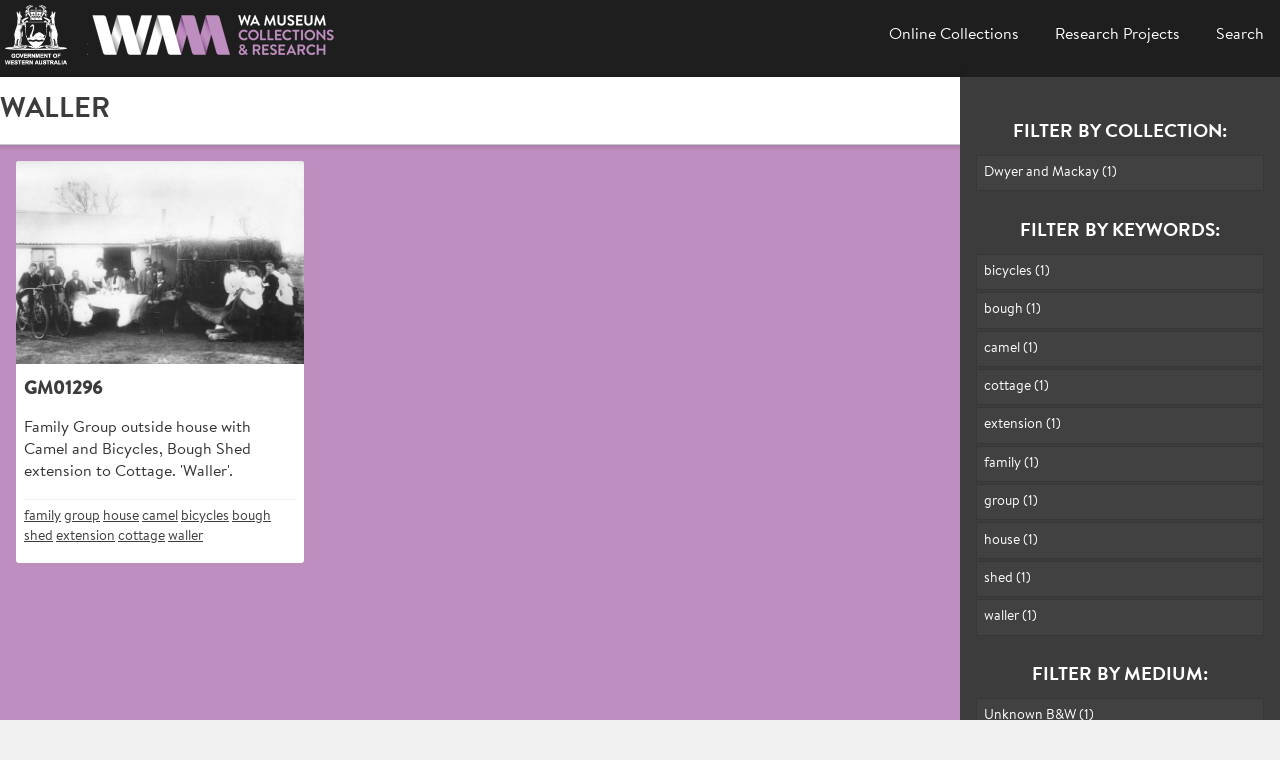

--- FILE ---
content_type: text/html; charset=utf-8
request_url: https://museum.wa.gov.au/online-collections/keywords/waller
body_size: 5233
content:
<!DOCTYPE html>
<!--[if IEMobile 7]><html class="iem7"  lang="en" dir="ltr"><![endif]-->
<!--[if lte IE 6]><html class="lt-ie9 lt-ie8 lt-ie7"  lang="en" dir="ltr"><![endif]-->
<!--[if (IE 7)&(!IEMobile)]><html class="lt-ie9 lt-ie8"  lang="en" dir="ltr"><![endif]-->
<!--[if IE 8]><html class="lt-ie9"  lang="en" dir="ltr"><![endif]-->
<!--[if (gte IE 9)|(gt IEMobile 7)]><!--><html  lang="en" dir="ltr" prefix="og: http://ogp.me/ns# article: http://ogp.me/ns/article# book: http://ogp.me/ns/book# profile: http://ogp.me/ns/profile# video: http://ogp.me/ns/video# product: http://ogp.me/ns/product# content: http://purl.org/rss/1.0/modules/content/ dc: http://purl.org/dc/terms/ foaf: http://xmlns.com/foaf/0.1/ rdfs: http://www.w3.org/2000/01/rdf-schema# sioc: http://rdfs.org/sioc/ns# sioct: http://rdfs.org/sioc/types# skos: http://www.w3.org/2004/02/skos/core# xsd: http://www.w3.org/2001/XMLSchema# schema: http://schema.org/"><!--<![endif]-->

<head>
  <meta charset="utf-8" />
<link rel="shortcut icon" href="https://museum.wa.gov.au/online-collections/sites/default/files/favicon_0.ico" type="image/vnd.microsoft.icon" />
<meta name="generator" content="Drupal 7 (http://drupal.org)" />
<link rel="canonical" href="https://museum.wa.gov.au/online-collections/keywords/waller" />
<link rel="shortlink" href="https://museum.wa.gov.au/online-collections/taxonomy/term/15181" />
<meta property="og:site_name" content="WA Museum Collections" />
<meta property="og:type" content="article" />
<meta property="og:url" content="https://museum.wa.gov.au/online-collections/keywords/waller" />
<meta property="og:title" content="waller" />
<meta name="twitter:card" content="summary" />
<meta name="twitter:url" content="https://museum.wa.gov.au/online-collections/keywords/waller" />
<meta name="twitter:title" content="waller" />
<meta name="dcterms.title" content="waller" />
<meta name="dcterms.type" content="Text" />
<meta name="dcterms.format" content="text/html" />
<meta name="dcterms.identifier" content="https://museum.wa.gov.au/online-collections/keywords/waller" />
  <title>waller | WA Museum Collections</title>

      <meta name="MobileOptimized" content="width">
    <meta name="HandheldFriendly" content="true">
    <meta name="viewport" content="width=device-width">
    <meta http-equiv="cleartype" content="on">

  <style>
@import url("https://museum.wa.gov.au/online-collections/modules/system/system.base.css?t9170p");
</style>
<style>
@import url("https://museum.wa.gov.au/online-collections/modules/comment/comment.css?t9170p");
@import url("https://museum.wa.gov.au/online-collections/sites/all/modules/contrib/date/date_api/date.css?t9170p");
@import url("https://museum.wa.gov.au/online-collections/sites/all/modules/contrib/date/date_popup/themes/datepicker.1.7.css?t9170p");
@import url("https://museum.wa.gov.au/online-collections/modules/field/theme/field.css?t9170p");
@import url("https://museum.wa.gov.au/online-collections/modules/node/node.css?t9170p");
@import url("https://museum.wa.gov.au/online-collections/modules/search/search.css?t9170p");
@import url("https://museum.wa.gov.au/online-collections/modules/user/user.css?t9170p");
@import url("https://museum.wa.gov.au/online-collections/sites/all/modules/contrib/views/css/views.css?t9170p");
@import url("https://museum.wa.gov.au/online-collections/sites/all/modules/contrib/ckeditor/css/ckeditor.css?t9170p");
</style>
<style>
@import url("https://museum.wa.gov.au/online-collections/sites/all/modules/contrib/colorbox/styles/default/colorbox_style.css?t9170p");
@import url("https://museum.wa.gov.au/online-collections/sites/all/modules/contrib/ctools/css/ctools.css?t9170p");
</style>
<style>
@import url("https://museum.wa.gov.au/online-collections/sites/all/themes/zen_collections/css/styles.css?t9170p");
</style>
  <script src="https://museum.wa.gov.au/online-collections/sites/all/modules/contrib/jquery_update/replace/jquery/1.7/jquery.min.js?v=1.7.2"></script>
<script src="https://museum.wa.gov.au/online-collections/misc/jquery.once.js?v=1.2"></script>
<script src="https://museum.wa.gov.au/online-collections/misc/drupal.js?t9170p"></script>
<script src="https://museum.wa.gov.au/online-collections/sites/all/libraries/colorbox/jquery.colorbox-min.js?t9170p"></script>
<script src="https://museum.wa.gov.au/online-collections/sites/all/modules/contrib/colorbox/js/colorbox.js?t9170p"></script>
<script src="https://museum.wa.gov.au/online-collections/sites/all/modules/contrib/colorbox/styles/default/colorbox_style.js?t9170p"></script>
<script src="https://museum.wa.gov.au/online-collections/sites/all/modules/contrib/facetapi/facetapi.js?t9170p"></script>
<script src="https://museum.wa.gov.au/online-collections/sites/all/modules/contrib/field_group/field_group.js?t9170p"></script>
<script src="https://museum.wa.gov.au/online-collections/sites/all/themes/zen_collections/js/script.js?t9170p"></script>
<script>jQuery.extend(Drupal.settings, {"basePath":"\/online-collections\/","pathPrefix":"","ajaxPageState":{"theme":"zen_collections","theme_token":"ujpzUzihFTJ0k6OgU6vJa421n-GE0JmnOXD0chg0kJY","js":{"sites\/all\/modules\/contrib\/jquery_update\/replace\/jquery\/1.7\/jquery.min.js":1,"misc\/jquery.once.js":1,"misc\/drupal.js":1,"sites\/all\/libraries\/colorbox\/jquery.colorbox-min.js":1,"sites\/all\/modules\/contrib\/colorbox\/js\/colorbox.js":1,"sites\/all\/modules\/contrib\/colorbox\/styles\/default\/colorbox_style.js":1,"sites\/all\/modules\/contrib\/facetapi\/facetapi.js":1,"sites\/all\/modules\/contrib\/field_group\/field_group.js":1,"sites\/all\/themes\/zen_collections\/js\/script.js":1},"css":{"modules\/system\/system.base.css":1,"modules\/system\/system.menus.css":1,"modules\/system\/system.messages.css":1,"modules\/system\/system.theme.css":1,"modules\/comment\/comment.css":1,"sites\/all\/modules\/contrib\/date\/date_api\/date.css":1,"sites\/all\/modules\/contrib\/date\/date_popup\/themes\/datepicker.1.7.css":1,"modules\/field\/theme\/field.css":1,"modules\/node\/node.css":1,"modules\/search\/search.css":1,"modules\/user\/user.css":1,"sites\/all\/modules\/contrib\/views\/css\/views.css":1,"sites\/all\/modules\/contrib\/ckeditor\/css\/ckeditor.css":1,"sites\/all\/modules\/contrib\/colorbox\/styles\/default\/colorbox_style.css":1,"sites\/all\/modules\/contrib\/ctools\/css\/ctools.css":1,"sites\/all\/themes\/zen_collections\/system.menus.css":1,"sites\/all\/themes\/zen_collections\/system.messages.css":1,"sites\/all\/themes\/zen_collections\/system.theme.css":1,"sites\/all\/themes\/zen_collections\/css\/styles.css":1}},"colorbox":{"opacity":"0.85","current":"{current} of {total}","previous":"\u00ab Prev","next":"Next \u00bb","close":"Close","maxWidth":"98%","maxHeight":"98%","fixed":true,"mobiledetect":false,"mobiledevicewidth":"480px"},"facetapi":{"facets":[{"limit":20,"id":"facetapi-facet-apachesolrsolr-block-sm-field-waminals-subgenus","searcher":"apachesolr@solr","realmName":"block","facetName":"sm_field_waminals_subgenus","queryType":null,"widget":"facetapi_links","showMoreText":"Show more","showFewerText":"Show fewer"},{"limit":20,"id":"facetapi-facet-apachesolrsolr-block-sm-field-waminals-genus","searcher":"apachesolr@solr","realmName":"block","facetName":"sm_field_waminals_genus","queryType":null,"widget":"facetapi_links","showMoreText":"Show more","showFewerText":"Show fewer"},{"limit":20,"id":"facetapi-facet-apachesolrsolr-block-sm-field-waminals-tribe","searcher":"apachesolr@solr","realmName":"block","facetName":"sm_field_waminals_tribe","queryType":null,"widget":"facetapi_links","showMoreText":"Show more","showFewerText":"Show fewer"},{"limit":20,"id":"facetapi-facet-apachesolrsolr-block-sm-field-waminals-authorship","searcher":"apachesolr@solr","realmName":"block","facetName":"sm_field_waminals_authorship","queryType":null,"widget":"facetapi_links","showMoreText":"Show more","showFewerText":"Show fewer"},{"limit":20,"id":"facetapi-facet-apachesolrsolr-block-sm-field-waminals-taxon-rank","searcher":"apachesolr@solr","realmName":"block","facetName":"sm_field_waminals_taxon_rank","queryType":null,"widget":"facetapi_links","showMoreText":"Show more","showFewerText":"Show fewer"},{"limit":20,"id":"facetapi-facet-apachesolrsolr-block-sm-field-waminals-subfamily","searcher":"apachesolr@solr","realmName":"block","facetName":"sm_field_waminals_subfamily","queryType":null,"widget":"facetapi_links","showMoreText":"Show more","showFewerText":"Show fewer"},{"limit":20,"id":"facetapi-facet-apachesolrsolr-block-sm-field-waminals-family","searcher":"apachesolr@solr","realmName":"block","facetName":"sm_field_waminals_family","queryType":null,"widget":"facetapi_links","showMoreText":"Show more","showFewerText":"Show fewer"},{"limit":20,"id":"facetapi-facet-apachesolrsolr-block-sm-field-waminals-superorder","searcher":"apachesolr@solr","realmName":"block","facetName":"sm_field_waminals_superorder","queryType":null,"widget":"facetapi_links","showMoreText":"Show more","showFewerText":"Show fewer"},{"limit":20,"id":"facetapi-facet-apachesolrsolr-block-sm-field-waminals-subclass","searcher":"apachesolr@solr","realmName":"block","facetName":"sm_field_waminals_subclass","queryType":null,"widget":"facetapi_links","showMoreText":"Show more","showFewerText":"Show fewer"},{"limit":20,"id":"facetapi-facet-apachesolrsolr-block-sm-field-waminals-class","searcher":"apachesolr@solr","realmName":"block","facetName":"sm_field_waminals_class","queryType":null,"widget":"facetapi_links","showMoreText":"Show more","showFewerText":"Show fewer"},{"limit":20,"id":"facetapi-facet-apachesolrsolr-block-sm-field-waminals-subphylum","searcher":"apachesolr@solr","realmName":"block","facetName":"sm_field_waminals_subphylum","queryType":null,"widget":"facetapi_links","showMoreText":"Show more","showFewerText":"Show fewer"},{"limit":20,"id":"facetapi-facet-apachesolrsolr-block-sm-field-waminals-order","searcher":"apachesolr@solr","realmName":"block","facetName":"sm_field_waminals_order","queryType":null,"widget":"facetapi_links","showMoreText":"Show more","showFewerText":"Show fewer"},{"limit":20,"id":"facetapi-facet-apachesolrsolr-block-sm-field-waminals-suborder","searcher":"apachesolr@solr","realmName":"block","facetName":"sm_field_waminals_suborder","queryType":null,"widget":"facetapi_links","showMoreText":"Show more","showFewerText":"Show fewer"},{"limit":20,"id":"facetapi-facet-apachesolrsolr-block-sm-field-waminals-superfamily","searcher":"apachesolr@solr","realmName":"block","facetName":"sm_field_waminals_superfamily","queryType":null,"widget":"facetapi_links","showMoreText":"Show more","showFewerText":"Show fewer"},{"limit":20,"id":"facetapi-facet-apachesolrsolr-block-sm-field-waminals-cohort","searcher":"apachesolr@solr","realmName":"block","facetName":"sm_field_waminals_cohort","queryType":null,"widget":"facetapi_links","showMoreText":"Show more","showFewerText":"Show fewer"},{"limit":20,"id":"facetapi-facet-apachesolrsolr-block-sm-field-waminals-infraorder","searcher":"apachesolr@solr","realmName":"block","facetName":"sm_field_waminals_infraorder","queryType":null,"widget":"facetapi_links","showMoreText":"Show more","showFewerText":"Show fewer"},{"limit":20,"id":"facetapi-facet-apachesolrsolr-block-sm-field-waminals-spm-habitat","searcher":"apachesolr@solr","realmName":"block","facetName":"sm_field_waminals_spm_habitat","queryType":null,"widget":"facetapi_links","showMoreText":"Show more","showFewerText":"Show fewer"},{"limit":20,"id":"facetapi-facet-apachesolrsolr-block-sm-field-waminals-ala-com-impact","searcher":"apachesolr@solr","realmName":"block","facetName":"sm_field_waminals_ala_com_impact","queryType":null,"widget":"facetapi_links","showMoreText":"Show more","showFewerText":"Show fewer"},{"limit":20,"id":"facetapi-facet-apachesolrsolr-block-im-field-waminals-state-cons-sta","searcher":"apachesolr@solr","realmName":"block","facetName":"im_field_waminals_state_cons_sta","queryType":"term","widget":"facetapi_links","showMoreText":"Show more","showFewerText":"Show fewer"},{"limit":20,"id":"facetapi-facet-apachesolrsolr-block-im-field-waminals-cons-assessmen","searcher":"apachesolr@solr","realmName":"block","facetName":"im_field_waminals_cons_assessmen","queryType":"term","widget":"facetapi_links","showMoreText":"Show more","showFewerText":"Show fewer"},{"makeSlider":1,"id":"facetapi-facet-apachesolrsolr-block-itm-field-waminals-name-pub-year","searcher":"apachesolr@solr","realmName":"block","facetName":"itm_field_waminals_name_pub_year","queryType":"term","widget":"facetapi_slider","showMoreText":"Show more","showFewerText":"Show fewer"},{"limit":20,"id":"facetapi-facet-apachesolrsolr-block-sm-field-waminals-phylum","searcher":"apachesolr@solr","realmName":"block","facetName":"sm_field_waminals_phylum","queryType":null,"widget":"facetapi_links","showMoreText":"Show more","showFewerText":"Show fewer"},{"limit":20,"id":"facetapi-facet-apachesolrsolr-block-sm-field-waminals-kingdom","searcher":"apachesolr@solr","realmName":"block","facetName":"sm_field_waminals_kingdom","queryType":null,"widget":"facetapi_links","showMoreText":"Show more","showFewerText":"Show fewer"},{"limit":20,"id":"facetapi-facet-apachesolrsolr-block-im-field-wam-medium","searcher":"apachesolr@solr","realmName":"block","facetName":"im_field_wam_medium","queryType":"term","widget":"facetapi_links","showMoreText":"Show more","showFewerText":"Show fewer"},{"limit":20,"id":"facetapi-facet-apachesolrsolr-block-im-field-wam-condition","searcher":"apachesolr@solr","realmName":"block","facetName":"im_field_wam_condition","queryType":"term","widget":"facetapi_links","showMoreText":"Show more","showFewerText":"Show fewer"},{"limit":20,"id":"facetapi-facet-apachesolrsolr-block-sm-field-wam-original-legal-brok","searcher":"apachesolr@solr","realmName":"block","facetName":"sm_field_wam_original_legal_brok","queryType":null,"widget":"facetapi_links","showMoreText":"Show more","showFewerText":"Show fewer"},{"limit":20,"id":"facetapi-facet-apachesolrsolr-block-im-field-wam-subject","searcher":"apachesolr@solr","realmName":"block","facetName":"im_field_wam_subject","queryType":"term","widget":"facetapi_links","showMoreText":"Show more","showFewerText":"Show fewer"},{"limit":20,"id":"facetapi-facet-apachesolrsolr-block-im-field-wam-medium-format","searcher":"apachesolr@solr","realmName":"block","facetName":"im_field_wam_medium_format","queryType":"term","widget":"facetapi_links","showMoreText":"Show more","showFewerText":"Show fewer"},{"limit":20,"id":"facetapi-facet-apachesolrsolr-block-im-field-wam-state","searcher":"apachesolr@solr","realmName":"block","facetName":"im_field_wam_state","queryType":"term","widget":"facetapi_links","showMoreText":"Show more","showFewerText":"Show fewer"},{"limit":20,"id":"facetapi-facet-apachesolrsolr-block-im-field-wam-location","searcher":"apachesolr@solr","realmName":"block","facetName":"im_field_wam_location","queryType":"term","widget":"facetapi_links","showMoreText":"Show more","showFewerText":"Show fewer"},{"limit":20,"id":"facetapi-facet-apachesolrsolr-block-sm-field-wam-creator","searcher":"apachesolr@solr","realmName":"block","facetName":"sm_field_wam_creator","queryType":null,"widget":"facetapi_links","showMoreText":"Show more","showFewerText":"Show fewer"},{"makeSlider":1,"id":"facetapi-facet-apachesolrsolr-block-itm-field-wam-month-taken","searcher":"apachesolr@solr","realmName":"block","facetName":"itm_field_wam_month_taken","queryType":"term","widget":"facetapi_slider","showMoreText":"Show more","showFewerText":"Show fewer"},{"makeSlider":1,"id":"facetapi-facet-apachesolrsolr-block-itm-field-wam-year-taken","searcher":"apachesolr@solr","realmName":"block","facetName":"itm_field_wam_year_taken","queryType":"term","widget":"facetapi_slider","showMoreText":"Show more","showFewerText":"Show fewer"},{"limit":20,"id":"facetapi-facet-apachesolrsolr-block-im-field-wam-keywords","searcher":"apachesolr@solr","realmName":"block","facetName":"im_field_wam_keywords","queryType":"term","widget":"facetapi_links","showMoreText":"Show more","showFewerText":"Show fewer"},{"limit":20,"id":"facetapi-facet-apachesolrsolr-block-sm-field-wam-collection","searcher":"apachesolr@solr","realmName":"block","facetName":"sm_field_wam_collection","queryType":null,"widget":"facetapi_links","showMoreText":"Show more","showFewerText":"Show fewer"}]},"field_group":{"div":"search_result"},"urlIsAjaxTrusted":{"\/online-collections\/keywords\/waller":true}});</script>
      <!--[if lt IE 9]>
    <script src="/online-collections/sites/all/themes/zen/js/html5-respond.js"></script>
    <![endif]-->
    <script>
    var standalone = window.navigator.standalone,
    userAgent = window.navigator.userAgent.toLowerCase(),
    safari = /safari/.test( userAgent ),
    ios = /iphone|ipod|ipad/.test( userAgent );

    if( ios ) {
        if ( !standalone && safari ) {
            //browser
          document.getElementsByTagName('html')[0].className+=' notuiwebview';

        } else if ( standalone && !safari ) {
            //standalone
          document.getElementsByTagName('html')[0].className+=' notuiwebview';
        } else if ( !standalone && !safari ) {
            //uiwebview
          document.getElementsByTagName('html')[0].className+=' uiwebview';
        };
    } else {
        //not iOS
      document.getElementsByTagName('html')[0].className+=' notuiwebview';
    };

    (function(i,s,o,g,r,a,m){i['GoogleAnalyticsObject']=r;i[r]=i[r]||function(){
    (i[r].q=i[r].q||[]).push(arguments)},i[r].l=1*new Date();a=s.createElement(o),
    m=s.getElementsByTagName(o)[0];a.async=1;a.src=g;m.parentNode.insertBefore(a,m)
    })(window,document,'script','//www.google-analytics.com/analytics.js','ga');

    ga('create', 'UA-5556605-1', 'auto');
    ga('send', 'pageview');

  </script>
<!-- Google tag (gtag.js) -->
<script async src="https://www.googletagmanager.com/gtag/js?id=G-J09CHNTDXL"></script>
<script>
  window.dataLayer = window.dataLayer || [];
  function gtag(){dataLayer.push(arguments);}
  gtag('js', new Date());

  gtag('config', 'G-J09CHNTDXL');
</script>
</head>
<body class="html not-front not-logged-in one-sidebar sidebar-second page-taxonomy page-taxonomy-term page-taxonomy-term- page-taxonomy-term-15181 section-keywords" >
      <p id="skip-link">
      <a href="#main-menu" class="element-invisible element-focusable">Jump to navigation</a>
    </p>
      
<div id="page">
  <header class="header clearfix" id="header" role="banner">
    <a title="visit the Western Australian Museum website" href="http://museum.wa.gov.au" rel="home" class="headerlogos">
      <img src="/online-collections/sites/all/themes/zen_collections/images/logos/gov_logo.png" class="headerlogos__logo--gov" alt="">
      <img src="/online-collections/sites/all/themes/zen_collections/images/logos/wam_logo.png" class="headerlogos__logo--wam" alt="">
    </a>

    
    
    
    

    
    <div id="navigation">
              <nav id="main-menu" class="mainmenu" role="navigation">
          <h2 class="element-invisible">Main menu</h2><ul class="mainmenu__list links inline clearfix"><li class="menu-218 first"><a href="/online-collections/" title="">Online Collections</a></li>
<li class="menu-1762"><a href="/online-collections/research-projects">Research Projects</a></li>
<li class="menu-1202 last"><a href="/online-collections/search/site" title="">Search</a></li>
</ul>        </nav>
      
      
    </div>
    
  </header>
    <div class="header__region region region-header">
    
<style>

h1 {
margin-top:0;
padding-top:0.5em;
}
.sidebar h2 {
font-size:1.2em;
}

.node-type-wam-photograph .main,
.node-type-waminals-name .main {
padding-top: 0;
}
h1 + h2 {
margin-top: 0;
}
</style>
<script>
(function ($) {
  'use strict';
  Drupal.behaviors.wamQuictabsMason = {
    attach: function (context, settings) {
      $('.quicktabs-tabs').children('li').find('a').bind('click', function() {
        $('.quicktabs_main').empty();
	$('.quicktabs-loaded').removeClass('quicktabs-loaded');	
     });
    }
  };
}(jQuery));
</script>  </div>
  
    
  <div id="main" class=" nomq-1-1 bb-2-3 mb-3-4 pb-4-5">

    <div id="content" class="column main clearfix" role="main">
                  <a id="main-content"></a>
                    <h1 class="page__title title" id="page-title">waller</h1>
                                          


</div><div><div class="masonry"><div class="view-content"><div  about="/online-collections/object/gm01296" typeof="sioc:Item foaf:Document" class="ds-1col node node-wam-photograph node-sticky view-mode-search_result masonry__item nomq-1-1 gl-1-2 bb-1-2 mb-1-3 pb-1-4 clearfix">

  
  <div class="teasernode">
    <div class="field field-name-field-wam-image teasernode__img"><a href="/online-collections/object/gm01296"><img typeof="foaf:Image" src="https://museum.wa.gov.au/online-collections/sites/default/files/styles/medium/public/photographs/2014/12/GM01296.jpg?itok=GVMcDndH" width="600" height="422" alt="Family Group outside house with Camel and Bicycles, Bough Shed extension to Cottage.  &#039;Waller&#039;." title="GM01296" /></a></div><div class="teasernode__intro"><h2 class="teasernode__title">GM01296</h2><div class="field field-name-field-wam-description teasernode__description"><p>Family Group outside house with Camel and Bicycles, Bough Shed extension to Cottage.  'Waller'.</p>
</div><div class="field field-name-field-wam-keywords teasernode__keywords"><a href="/online-collections/keywords/family" typeof="skos:Concept" property="rdfs:label skos:prefLabel" datatype="">family</a><a href="/online-collections/keywords/group" typeof="skos:Concept" property="rdfs:label skos:prefLabel" datatype="">group</a><a href="/online-collections/keywords/house" typeof="skos:Concept" property="rdfs:label skos:prefLabel" datatype="">house</a><a href="/online-collections/keywords/camel" typeof="skos:Concept" property="rdfs:label skos:prefLabel" datatype="">camel</a><a href="/online-collections/keywords/bicycles" typeof="skos:Concept" property="rdfs:label skos:prefLabel" datatype="">bicycles</a><a href="/online-collections/keywords/bough" typeof="skos:Concept" property="rdfs:label skos:prefLabel" datatype="">bough</a><a href="/online-collections/keywords/shed" typeof="skos:Concept" property="rdfs:label skos:prefLabel" datatype="">shed</a><a href="/online-collections/keywords/extension" typeof="skos:Concept" property="rdfs:label skos:prefLabel" datatype="">extension</a><a href="/online-collections/keywords/cottage" typeof="skos:Concept" property="rdfs:label skos:prefLabel" datatype="">cottage</a><a href="/online-collections/keywords/waller" typeof="skos:Concept" property="rdfs:label skos:prefLabel" datatype="" class="active">waller</a></div></div>  </div>

</div>

</div><div></div></div>          </div>

    

    
  </div>
      <div id="sidebars" class="sidebars bb-1-3 mb-1-4 pb-1-5">
              <section class="region region-sidebar-second column sidebar">
      <h2 class="block__title block-title">Filter by collection:</h2>

<div class="item-list"><ul class="facetapi-facetapi-links facetapi-facet-sm-field-wam-collection" id="facetapi-facet-apachesolrsolr-block-sm-field-wam-collection"><li class="leaf first last"><a href="/online-collections/taxonomy/term/15181/?f[0]=sm_field_wam_collection%3Anode%3A34868" rel="nofollow" class="facetapi-inactive" id="facetapi-link--17">Dwyer and Mackay (1)<span class="element-invisible"> Apply Dwyer and Mackay filter </span></a></li>
</ul></div>  <h2 class="block__title block-title">Filter by keywords:</h2>

<div class="item-list"><ul class="facetapi-facetapi-links facetapi-facet-im-field-wam-keywords" id="facetapi-facet-apachesolrsolr-block-im-field-wam-keywords"><li class="leaf first"><a href="/online-collections/taxonomy/term/15181/?f[0]=im_field_wam_keywords%3A15178" rel="nofollow" class="facetapi-inactive" id="facetapi-link--7">bicycles (1)<span class="element-invisible"> Apply bicycles filter </span></a></li>
<li class="leaf"><a href="/online-collections/taxonomy/term/15181/?f[0]=im_field_wam_keywords%3A14792" rel="nofollow" class="facetapi-inactive" id="facetapi-link--8">bough (1)<span class="element-invisible"> Apply bough filter </span></a></li>
<li class="leaf"><a href="/online-collections/taxonomy/term/15181/?f[0]=im_field_wam_keywords%3A13004" rel="nofollow" class="facetapi-inactive" id="facetapi-link--9">camel (1)<span class="element-invisible"> Apply camel filter </span></a></li>
<li class="leaf"><a href="/online-collections/taxonomy/term/15181/?f[0]=im_field_wam_keywords%3A15180" rel="nofollow" class="facetapi-inactive" id="facetapi-link--10">cottage (1)<span class="element-invisible"> Apply cottage filter </span></a></li>
<li class="leaf"><a href="/online-collections/taxonomy/term/15181/?f[0]=im_field_wam_keywords%3A15179" rel="nofollow" class="facetapi-inactive" id="facetapi-link--11">extension (1)<span class="element-invisible"> Apply extension filter </span></a></li>
<li class="leaf"><a href="/online-collections/taxonomy/term/15181/?f[0]=im_field_wam_keywords%3A11050" rel="nofollow" class="facetapi-inactive" id="facetapi-link--12">family (1)<span class="element-invisible"> Apply family filter </span></a></li>
<li class="leaf"><a href="/online-collections/taxonomy/term/15181/?f[0]=im_field_wam_keywords%3A11148" rel="nofollow" class="facetapi-inactive" id="facetapi-link--13">group (1)<span class="element-invisible"> Apply group filter </span></a></li>
<li class="leaf"><a href="/online-collections/taxonomy/term/15181/?f[0]=im_field_wam_keywords%3A11452" rel="nofollow" class="facetapi-inactive" id="facetapi-link--14">house (1)<span class="element-invisible"> Apply house filter </span></a></li>
<li class="leaf"><a href="/online-collections/taxonomy/term/15181/?f[0]=im_field_wam_keywords%3A13440" rel="nofollow" class="facetapi-inactive" id="facetapi-link--15">shed (1)<span class="element-invisible"> Apply shed filter </span></a></li>
<li class="leaf last"><a href="/online-collections/taxonomy/term/15181/?f[0]=im_field_wam_keywords%3A15181" rel="nofollow" class="facetapi-inactive" id="facetapi-link--16">waller (1)<span class="element-invisible"> Apply waller filter </span></a></li>
</ul></div>  <h2 class="block__title block-title">Filter by medium:</h2>

<div class="item-list"><ul class="facetapi-facetapi-links facetapi-facet-im-field-wam-medium" id="facetapi-facet-apachesolrsolr-block-im-field-wam-medium"><li class="leaf first last"><a href="/online-collections/taxonomy/term/15181/?f[0]=im_field_wam_medium%3A12354" rel="nofollow" class="facetapi-inactive" id="facetapi-link">Unknown B&amp;W (1)<span class="element-invisible"> Apply Unknown B&amp;W filter </span></a></li>
</ul></div>  </section>
    </div>
  
  
  
    
        <div class="region region-wam-footer">
    
<form action="/online-collections/keywords/waller" method="post" id="search-block-form" accept-charset="UTF-8"><div><div class="container-inline">
      <h2 class="element-invisible">Search form</h2>
    <div class="form-item form-type-textfield form-item-search-block-form">
  <label class="element-invisible" for="edit-search-block-form--2">Search </label>
 <input title="Enter the terms you wish to search for." type="text" id="edit-search-block-form--2" name="search_block_form" value="" size="15" maxlength="128" class="form-text" />
</div>
<div class="form-actions form-wrapper" id="edit-actions"><input type="submit" id="edit-submit" name="op" value="Search" class="form-submit" /></div><input type="hidden" name="form_build_id" value="form-0lo-wdcySKmLZDLtNlQDVgQvL2GUK9f08oJTLwtmODw" />
<input type="hidden" name="form_id" value="search_block_form" />
</div>
</div></form>
<div class="collections-footer">

<a href="http://museum.wa.gov.au/online-collections">Western Australian Museum Online Collections 2026</a>

</div>  </div>
    
  
</div>

  </body>
</html>


--- FILE ---
content_type: text/css
request_url: https://museum.wa.gov.au/online-collections/sites/all/themes/zen_collections/css/styles.css?t9170p
body_size: 17879
content:
@import url(http://fonts.googleapis.com/css?family=Source+Sans+Pro:300,400,600,700|Oswald);@import url("//hello.myfonts.net/count/3128ca");.field-label-inline{margin:1.7em 0}.field-label-inline .field-label,.field-label-inline .field-items,.field-label-inline .field-item{display:inline;float:none}.field-label-inline .field-item{margin:0 .1em}.field-label-inline .field-item:first-child{margin-left:0}.field-label-inline .field-item:last-child{margin-right:0}.field-label-inline .field-item:after{content:", "}.field-label-inline .field-item:last-child:after{content:""}.field-label-inline .field-label{font-weight:bold;color:#333333}.filter-trigger{display:none;background:white;padding:5px;position:absolute;top:0;left:-39px;width:40px;border:1px solid #cccccc;border-right:none;border-radius:3px 0 0 3px;text-align:center;font:0/0 a;line-height:0;color:transparent;cursor:pointer;z-index:1}.filter-trigger:after{content:"\00ab";display:block;font-size:38.4px;line-height:.8em;padding-bottom:.15em;color:#336699}.expanded .filter-trigger:after{content:"\00bb"}.filter-trigger.following{position:fixed;right:0;left:auto}.filters-processed.expanded .region-inner{position:relative;border:1px solid #cccccc;border-right:none;z-index:0}.filter-overlay{position:fixed;top:0;left:0;display:none;width:100%;height:100%;overflow:hidden;background:rgba(255,255,255,0.8)}#aggregator .feed-source .feed-icon{display:inline;float:none;margin-right:10px}.feed-details dt,.feed-details dd{display:inline;margin:0}.more-link{background-image:url("../images/icons/icon-more.png?1400601840");background-repeat:no-repeat;min-height:14px;padding:0 0 0 1.7em;float:right;font-size:0.85em;line-height:14px;margin-top:10px}.more-link a{color:#858585}ul.links{margin:0;padding:0}ul.links.inline{display:block}ul.links li{display:inline-block;list-style:none}h1.node-title{color:#336699;font-size:20px}h1.node-title a{text-decoration:none;color:#336699}h1.node-title a:hover{text-decoration:underline}.block{margin-bottom:20px}.block-content ul,.block-content ol{padding:0 0 0 15px}.block-content li{margin:0;padding:0}.views-exposed-form .views-exposed-widget{float:none;padding:0;margin:1.7em 0}.views-exposed-form .views-exposed-widget:first-child{margin-top:0}.views-exposed-form .views-exposed-widget:last-child{margin-bottom:0}.views-exposed-form .views-exposed-widget .form-submit{margin-top:0}.keyword-filter .views-widget-filter-keys,.keyword-filter .views-submit-button{float:left;margin-top:0}.keyword-filter .views-widget-filter-keys{margin-right:-6.5em;margin-bottom:0;padding-right:6.75em;width:100%}.keyword-filter .views-widget-filter-keys label{margin-top:0}.keyword-filter .views-submit-button{padding-top:2.15em}.views-row{padding-bottom:0;margin-bottom:0;position:relative}.views-row .views-row{margin-top:.4em;margin-bottom:.4em;padding-bottom:0}.views-row .views-row,.views-row.views-row-last{border-bottom:none}.views-row.views-row-last{padding-bottom:0;margin-bottom:0}.view-plain .views-row{border-bottom:none;padding-bottom:0;margin:.3em 0}.view-plain .views-row:first-child{margin-top:0}.view-plain .views-row:last-child{margin-bottom:0}[class*="row-type-"]{padding-left:20px}[class*="row-type-"]:before{content:"";float:left;margin-top:.1em;margin-left:-20px}.node-content-type:before{content:""}.row-type-event:before,.node-content-type-event:before{background:url("../images/icons-s34f2cfa4c8.png") 0 -692px no-repeat;width:12px;height:12px;display:inline-block;margin-right:3px;position:relative;top:1px}.row-type-page:before,.node-content-type-page:before,.row-type-document:before,.node-content-type-document:before{background:url("../images/icons-s34f2cfa4c8.png") 0 -1302px no-repeat;width:9px;height:12px;display:inline-block;margin-right:3px;position:relative;top:1px}.row-type-poll:before,.node-content-type-poll:before{background:url("../images/icons-s34f2cfa4c8.png") 0 -661px no-repeat;width:11px;height:11px;display:inline-block;margin-right:3px;position:relative;top:1px}.row-type-post:before,.node-content-type-post:before{background:url("../images/icons-s34f2cfa4c8.png") 0 -1175px no-repeat;width:11px;height:11px;display:inline-block;margin-right:3px;position:relative;top:1px}.row-type-question:before,.row-type-answer:before,.node-content-type-question:before,.node-content-type-answer:before{background:url("../images/icons-s34f2cfa4c8.png") 0 -597px no-repeat;width:13px;height:13px;display:inline-block;margin-right:3px;position:relative;top:1px}.row-type-wiki:before,.node-content-type-wiki:before{background:url("../images/icons-s34f2cfa4c8.png") 0 -396px no-repeat;width:13px;height:13px;display:inline-block;margin-right:3px;position:relative;top:1px}.views-field-title{font-weight:500;line-height:1.4em}.views-field-field-date,.views-field-timestamp,.views-field-field-location,.views-field-capacity-used,.views-field-comment-count{font-size:0.88em}.views-field-timestamp,.views-field-field-location,.views-field-capacity-used,.views-field-comment-count{color:#858585}.views-field-timestamp strong,.views-field-field-location strong,.views-field-capacity-used strong,.views-field-comment-count strong{color:#333333}.views-field-timestamp,.views-field-field-location,.views-field-capacity-used,.views-field-comment-count{display:inline-block;margin-right:.3em}.view-activity-group .views-row h2,.view-commons-activity-streams-activity .views-row h2,.view-commons-activity-streams-user-activity .views-row h2{display:none}.view-activity-group .views-row .user-picture,.view-commons-activity-streams-activity .views-row .user-picture,.view-commons-activity-streams-user-activity .views-row .user-picture{top:5px}.view-activity-group .views-row .user-picture img,.view-commons-activity-streams-activity .views-row .user-picture img,.view-commons-activity-streams-user-activity .views-row .user-picture img{width:40px}.page-node .field-label{color:#369}.page-node .field-name-field-topics,.page-node .field-name-og-group-ref{margin:0}.page-node .field-name-field-topics .field-label,.page-node .field-name-og-group-ref .field-label{display:block}.page-node .field-name-field-topics.view-mode-full,.page-node .field-name-og-group-ref.view-mode-full{float:left;width:50%}.page-node .field-name-field-topics.view-mode-full .field-items,.page-node .field-name-og-group-ref.view-mode-full .field-items{margin:0;list-style:none;padding:0}.page-node .field-name-field-topics.view-mode-full .field-items .field-item,.page-node .field-name-og-group-ref.view-mode-full .field-items .field-item{display:inline-block;margin:0 .3em;padding:0}.page-node .field-name-field-topics.view-mode-full .field-items .field-item:first-child,.page-node .field-name-og-group-ref.view-mode-full .field-items .field-item:first-child{margin-left:0}.page-node .field-name-field-topics.view-mode-full .field-items .field-item:last-child,.page-node .field-name-og-group-ref.view-mode-full .field-items .field-item:last-child{margin-right:0}.page-node .field-name-field-topics.view-mode-full .field-items .field-item:after,.page-node .field-name-og-group-ref.view-mode-full .field-items .field-item:after{content:""}.page-node .field-name-field-topics .field-item:before{content:"";background:url("../images/icons-s34f2cfa4c8.png") 0 -1364px no-repeat;width:8px;height:8px;display:inline-block;margin-right:3px;position:relative;top:1px;top:-1px}.page-node .field-name-og-group-ref .field-item:before{content:"";background:url("../images/icons-s34f2cfa4c8.png") 0 -990px no-repeat;width:8px;height:8px;display:inline-block;margin-right:3px;position:relative;top:1px;top:-1px}.page-node .node nav{clear:both;margin-top:20px;position:relative}#comments{margin:0}#comments .form-item-subject input{width:100%}#comments .rate-widget-commons_like{float:left}.comments-title,.comment-form-title{margin-top:0;font-size:2.2em;line-height:1.2em;color:#333333}.comments-title:before{content:"";background:url("../images/icons-s34f2cfa4c8.png") 0 -46px no-repeat;width:31px;height:24px;display:inline-block;margin-right:3px;position:relative;top:1px}.comment-wrapper__form{padding:1em}.comment-form{margin-bottom:0}.comment-form:before{display:none}.comment{padding-bottom:20px;position:relative}.comment .user-picture img{width:50px}.form-item-comment-body-und-0-value label{display:none}.comment .author-datetime{margin-bottom:1.4em}.comment-title,.comment .author-datetime{margin-right:90px}.comment-title{margin-bottom:.2em}ul.comment-links{margin:.7em 0}ul.comment-links li{padding-left:0}.comment-reply{float:right;font-size:0.9em}.comment-reply:before{content:"";background:url("../images/icons-s34f2cfa4c8.png") 0 -1206px no-repeat;width:13px;height:12px;display:inline-block;margin-right:3px;position:relative;top:1px;margin-right:8px;top:3px}.comment-form .form-actions{margin-bottom:0}.primary-fields,.supplementary-fields{display:inline-block;vertical-align:middle;*vertical-align:auto;zoom:1;*display:inline;float:left}.view-commons-question-answers .primary-fields,.view-commons-question-answers .supplementary-fields{display:block;float:none;width:auto;padding:0}.primary-fields{padding-right:10px;width:66.666%}.supplementary-fields{padding-left:10px;width:33.333%}.form-actions{clear:both}.start-date-wrapper,.end-date-wrapper{clear:none;width:auto;max-width:49%}.start-date-wrapper,.start-date-wrapper input,.start-date-wrapper .form-item .form-type-textfield,.start-date-wrapper .date-padding,.start-date-wrapper .form-type-textfield,.end-date-wrapper,.end-date-wrapper input,.end-date-wrapper .form-item .form-type-textfield,.end-date-wrapper .date-padding,.end-date-wrapper .form-type-textfield{float:none;display:inline-block;min-width:inherit}.start-date-wrapper .form-item input,.end-date-wrapper .form-item input{margin-right:auto}.start-date-wrapper .form-type-textfield,.end-date-wrapper .form-type-textfield{max-width:60%}.start-date-wrapper .form-type-textfield:last-child,.end-date-wrapper .form-type-textfield:last-child{max-width:30%}.start-date-wrapper .form-type-date-popup,.end-date-wrapper .form-type-date-popup{margin:0}.addressfield-container-inline>div.form-item{display:inline-block;float:none}.addressfield-container-inline input[type="text"]{width:auto}.addressfield-container-inline:after{content:"";clear:none;display:none}.logo-available .field-name-field-date,.logo-available .field-name-field-address,.logo-available .field-name-field-offsite-url{margin-left:65px}.field-name-field-logo{float:left;width:70px;margin:.5em 0 0 -70px;position:relative;left:70px}.field-name-field-logo img{display:block;margin-bottom:1.7em;padding:4px;border-radius:3px;background:white}.field-name-body{margin-top:0.7em}.node-event .field-name-body{clear:both}.field-name-field-date{font-weight:bold}.adr .region,.node-type-event .adr .region,.panel-display .region .adr .region{float:none;padding:0}ul.node-action-links{display:inline-block;margin-top:1.4em}ul.node-action-links li{padding:0;vertical-align:baseline}ul.node-action-links li,ul.node-action-links a{margin:0}.view-commons-contributors-group .views-field-picture{margin:0 0 10px;position:static;line-height:0}.view-commons-contributors-group .views-field-picture img{width:40px}.view-commons-contributors-group td{padding:0}.view-commons-contributors-group tbody tr{background-color:transparent}.author-datetime{color:#858585;font-size:0.88em}.node-content-type{color:#333333}.tag.featured{width:58px;height:22px;display:inline-block;background-image:url("../images/tag-featured.png?1400601840");background-repeat:no-repeat;margin:6px 0 0 5px}.tag.new{width:27px;height:22px;display:inline-block;background-image:url("../images/tag-new.png?1400601840");background-repeat:no-repeat;margin:4px 0 0 5px}.page-user .panel-display .region-three-33-top{padding-left:150px}.page-user .panel-display .region-three-33-top .panels-ipe-portlet-wrapper:nth-last-child(-n+5){display:inline-block}.page-user .pane-user-picture{float:left}.page-user .pane-user-picture .user-picture{background:transparent;margin-left:0;padding:1em;position:static;border-radius:6px}.page-user .pane-user-picture .user-picture img{display:block}.page-user .pane-user-field-facebook-url,.page-user .pane-user-field-facebook-url a,.page-user .pane-user-field-linkedin-url,.page-user .pane-user-field-linkedin-url a,.page-user .pane-user-field-twitter-url,.page-user .pane-user-field-twitter-url a,.page-user .pane-user-group-group,.page-user .pane-user-group-group a,.page-user .pane-user-flag-commons-follow-user-link,.page-user .pane-user-flag-commons-follow-user-link a{display:inline-block}.page-user .pane-user-field-facebook-url a,.page-user .pane-user-field-linkedin-url a,.page-user .pane-user-field-twitter-url a{margin-right:1em}.page-user .pane-user-field-facebook-url a:before,.page-user .pane-user-field-linkedin-url a:before,.page-user .pane-user-field-twitter-url a:before{content:"";display:inline-block;vertical-align:middle}.page-user .pane-user-field-facebook-url a:before{background:url("../images/icons-s34f2cfa4c8.png") 0 -136px no-repeat;width:26px;height:26px;display:inline-block;margin-right:3px;position:relative;top:1px}.page-user .pane-user-field-linkedin-url a:before{background:url("../images/icons-s34f2cfa4c8.png") 0 0 no-repeat;width:26px;height:26px;display:inline-block;margin-right:3px;position:relative;top:1px}.page-user .pane-user-field-twitter-url a:before{background:url("../images/icons-s34f2cfa4c8.png") 0 -90px no-repeat;width:26px;height:26px;display:inline-block;margin-right:3px;position:relative;top:1px}.page-user .pane-user-flag-commons-follow-user-link{clear:both}.pane-node-commons-groups-group-contributors-count-topics{display:inline-block;margin:0}.node-group .field-name-body{margin-top:1.4em}.node-group .pane-node-flag-commons-follow-group-link{display:inline-block;position:absolute;top:.5em;right:0;margin:0}.group-recent-data{display:inlline-block;float:left;width:48%;margin-bottom:0;margin-right:4%}.group-recent-data-odd{margin-right:0}.region-header{display:inline-block;text-align:left;width:19.3em}a{text-decoration:none;color:#820000}a:hover,a:focus{text-decoration:underline}.region-wam-three-inset-right-sidebar a{color:white}#primary-menu-bar{display:inline-block}#menu-bar.nav{display:inline-block;vertical-align:top;margin:0 0 -9999em;padding-bottom:9999em}#menu-bar.nav h3.block-title{display:none}#menu-bar.nav ul.menu{margin:0;padding:0}#menu-bar.nav ul.menu li{display:inline-block;float:left;list-style:none;margin:0;padding:0}#menu-bar.nav ul.menu li:hover,#menu-bar.nav ul.menu li.active-trail{background:url("../images/main-nav-hover.png?1400601840") repeat-x left top}#menu-bar.nav ul.menu li:hover .arrow:before,#menu-bar.nav ul.menu li.active-trail .arrow:before{content:"";display:block;position:absolute;bottom:0px;left:0px;width:0px;height:0px;border-style:solid;border-width:0 7px 8px 7px;border-color:transparent transparent #3d9dd6 transparent}#menu-bar.nav ul.menu li:hover .arrow:after,#menu-bar.nav ul.menu li.active-trail .arrow:after{content:"";display:block;position:absolute;bottom:0px;left:1px;width:0px;height:0px;border-style:solid;border-width:0 6px 6px 6px;border-color:transparent transparent #2783b9 transparent}#menu-bar.nav ul.menu li a{position:relative;z-index:1;display:block;white-space:nowrap;margin-bottom:-9998em;padding:1.9375em 0.8125em 9999em;height:4em;text-transform:uppercase;text-shadow:black 1px 1px 4px;background-position:center 10px;background-repeat:no-repeat;position:relative}#menu-bar.nav ul.menu li a:hover,#menu-bar.nav ul.menu li a:focus{text-decoration:none}#menu-bar.nav ul.menu li a .arrow{width:17px;height:9px;position:absolute;left:50%;bottom:-1px;margin:0 0 0 -8px}#menu-bar.nav .block{margin:0}.main-menu-home a{background:none}.main-menu-groups a{background:none}.main-menu-events a{background:none}.main-menu-people a{background:none}#menu-bar.nav ul.menu li.main-menu-search{display:none}#menu-bar.nav ul.menu li.main-menu-search a{background:url("../images/icons/icon-search.png?1400601840") no-repeat center 10px}#block-commons-utility-links-commons-utility-links{margin:0}#block-commons-utility-links-commons-utility-links .block-inner{margin:0}ul.commons-utility-links{list-style:none;text-align:right;margin:.2em 0;padding:0;font-size:.875em;line-height:1}.block-content ul.commons-utility-links{padding:0}ul.commons-utility-links li{display:inline-block}.logged-in ul.commons-utility-links li.first{margin-right:17px;font-weight:bold}ul.commons-utility-links li.last{border-left:1px solid #2783b9;margin-left:9px}ul.commons-utility-links li.last a{margin-left:9px}.unread-invitations a{background:url("../images/icons-s34f2cfa4c8.png") 0 -890px no-repeat;width:14px;height:14px;display:inline-block;margin-right:3px;position:relative;top:1px}.unread-messages a,.no-unread-messages a{background:url("../images/icons-s34f2cfa4c8.png") 0 -924px no-repeat;width:18px;height:14px;display:inline-block;margin-right:3px;position:relative;top:1px}.unread-invitations a,.unread-messages a,.no-unread-messages a{position:relative;top:.3em;display:inline-block;margin-top:-.2em;margin-right:.8em}.no-unread-messages a{top:-.1em;margin-top:0;text-indent:100%;white-space:nowrap;overflow:hidden;filter:progid:DXImageTransform.Microsoft.Alpha(Opacity=40);opacity:0.4}.notification-count{position:absolute;top:-.2em;right:-.6em;display:inline-block;padding:0 .2em;font-size:.88em;border-radius:0.4em;background:#46ba31;background:linear-gradient(#46ba31, #28691c)}ul.sf-menu{margin-bottom:0}ul.sf-menu a{border-left:0;border-top:0;padding:0 10px;text-decoration:none;height:2.5em;line-height:2.5em}ul.sf-menu li:hover,ul.sf-menu li.sfHover{outline:0}ul.sf-menu a:focus,ul.sf-menu a:hover,ul.sf-menu a:active{outline:0}.block-superfish ul{margin:0 !important;padding:0 !important}.block-superfish li{margin:0 !important;padding:0 !important}.sf-vertical{width:100%}.sf-vertical li{width:100%}.sf-vertical li:hover ul,.sf-vertical li.sfHover ul{left:100%;top:0;margin:0;padding:0}.sf-vertical li a{padding:0 10px}.sf-navbar{padding-bottom:0 !important}.sf-menu.sf-style-default a{padding:0 10px}ul.menu{padding-left:15px}ul.menu ul{padding-left:15px}ul.menu ul li{margin:0}.block .menu li.content{padding:0}.book-navigation .page-up{min-width:2em;white-space:nowrap}.book-navigation .menu{margin-left:0}#breadcrumb{margin:10px 0}#breadcrumb .breadcrumb-label{font-size:1em;display:inline;padding-right:10px}#breadcrumb .breadcrumb-label:after{content:":"}#breadcrumb ol{margin:0;padding:0}#breadcrumb .with-breadcrumb-label ol{display:inline}#breadcrumb li{list-style:none;display:inline}#skip-link{left:50%;margin-left:-6.5em;margin-top:0;padding:0 0.5em;position:absolute;width:12em;z-index:50}#skip-link a{background:#444;background:rgba(0,0,0,0.6);color:#e6e6e6;display:block;line-height:2;padding:0;text-align:center;text-decoration:none}#skip-link a:link,#skip-link a:visited{background:#444;background:rgba(0,0,0,0.6);color:#e6e6e6;display:block;line-height:2;padding:0;text-align:center;text-decoration:none}#skip-link a:hover,#skip-link a:focus,#skip-link a:active{outline:0}ul.action-links{margin:20px 0 0;list-style:none}.field-label{font-size:1em;font-weight:700;font-family:inherit;line-height:inherit;margin-bottom:0}.field-type-taxonomy-term-reference{margin-bottom:1.5em}.field-type-taxonomy-term-reference.field-label-inline .field-items{margin:0;padding:0}.field-type-taxonomy-term-reference.field-label-inline .field-item{display:inline;list-style:none;padding:0 10px 0 0}.ia-l .field-type-image figure,.iat-l .field-type-image figure{margin:5px 20px 15px 0}.ia-c .field-type-image figure,.iat-c .field-type-image figure{margin:5px auto 15px}.ia-r .field-type-image figure,.iat-r .field-type-image figure{margin:5px 0 15px 20px}.node-title,.pane-title{font-weight:normal;font-size:1.6em}.panel-display{min-width:100%}.panel-display .region{padding-right:10px;padding-left:10px}.nodes{margin-top:1em}.pane-commons-featured-panel-pane-1 .block-inner,.pane-commons-events-upcoming .block-inner{margin:0}.pane-commons-featured-panel-pane-1 .block-inner .views-row-last,.pane-commons-events-upcoming .block-inner .views-row-last{border-bottom:none}.node-type-group .node-teaser{position:relative}.node-type-group.page-node .pane-node-content>.block-inner{padding:0;margin:0}.node-type-group.page-node .pane-node-content figure{float:left;margin:3px 10px 5px 0;background:white;padding:4px;border-radius:3px;position:relative;display:block;line-height:0}.node-type-group.page-node .node-content{margin-left:0}.pane-commons-groups-directory-panel-pane-1{background-color:transparent;border-radius:0px;margin-right:0;margin-bottom:0}.page-groups .region-two-66-33-top{position:relative}.pane-commons-groups-commons-groups-create-group{position:absolute;top:-4em;right:10px;text-align:right}.pane-commons-groups-commons-groups-create-group a{margin:0}.pane-commons-groups-commons-groups-create-group a:before{background:url("../images/icons-s34f2cfa4c8.png") 0 -324px no-repeat;width:15px;height:15px;display:inline-block;margin-right:3px;position:relative;top:1px;content:"";top:3px}.view-display-id-commons_events_upcoming_page .views-row article .commons-events-form-float{float:right;margin:-40px 0 0 0}.views-view-grid{border:none;margin:0}.views-view-grid tbody tr{border-top:none;background:none}.views-view-grid td{padding:5px}.grid-grouping-title{font-size:1em;color:#858585;margin-bottom:10px}.pager a{margin:0;padding-right:.75em;padding-left:.75em}.view-commons-groups-directory>.view-content>.views-row,.view-commons-homepage-content .node-teaser.node-group>.view-content>.views-row{position:relative}.view-commons-groups-directory .pane-node-body,.view-commons-homepage-content .node-teaser.node-group .pane-node-body{margin-bottom:0}.pane-node-field-group-logo{float:left;margin:0 10px 10px 0}.pane-node-field-group-logo .field-name-field-group-logo a{display:block;border:3px solid white;border-radius:2px}.pane-node-field-group-logo .field-name-field-group-logo a img{display:block}.pane-commons-contributors-group-panel-pane-1 table,.pane-commons-contributors-group-panel-pane-1 tbody{margin:0;border:none}.pane-commons-contributors-group-panel-pane-1 tbody tr{background-color:transparent;border:none}.pane-commons-contributors-group-panel-pane-1 td{padding:0;margin:0 1px 1px 0;float:left;line-height:0}.pane-commons-contributors-group-panel-pane-1 td a{position:relative;display:block}.pane-commons-contributors-group-panel-pane-1 td a img{filter:progid:DXImageTransform.Microsoft.Alpha(Opacity=50);opacity:0.5}.pane-commons-contributors-group-panel-pane-1 td a span{display:none;position:absolute;top:-100%;background-color:rgba(0,0,0,0.85);white-space:nowrap;font-size:14px;line-height:14px;font-weight:bold;padding:5px 8px;color:white;border-radius:4px;z-index:15}.pane-commons-contributors-group-panel-pane-1 td a span:after{content:"";display:block;width:0px;height:0px;border-style:solid;border-width:5px 5px 0 5px;border-color:rgba(0,0,0,0.85) transparent transparent transparent;position:absolute;left:10px;top:100%}.pane-commons-contributors-group-panel-pane-1 td a:hover img{filter:progid:DXImageTransform.Microsoft.Alpha(Opacity=100);opacity:1}.pane-commons-contributors-group-panel-pane-1 td a:hover span{display:block}.region-two-66-33-second .view-commons-contributors-group table,.region-two-66-33-second .view-commons-contributors-group tbody{margin:0;border:none}.region-two-66-33-second .view-commons-contributors-group tbody tr{background-color:transparent;border:none}.region-two-66-33-second .view-commons-contributors-group td{padding:0;line-height:0}.region-two-66-33-second .view-commons-contributors-group td.col-last a{margin-right:0}.region-two-66-33-second .view-commons-contributors-group td .user-picture{margin-bottom:10px}.region-two-66-33-second .view-commons-contributors-group td .user-picture img{width:40px}#views-exposed-form-commons-bw-all-page-1 .views-submit-button{margin-left:20px}#views-exposed-form-commons-bw-all-page-1 .views-exposed-widget{padding:0}#views-exposed-form-commons-bw-all-page-1 .views-exposed-widget .form-submit{margin-top:0}.pane-node-commons-groups-group-contributors-count-topics{font-size:11px}.dynamic-filter-lists .views-exposed-widget,.dynamic-filter-lists .views-widget,.dynamic-filter-lists label,.dynamic-filter-lists .form-select-wrapper{display:inline-block;line-height:1.7em;vertical-align:baseline;white-space:nowrap}.dynamic-filter-lists .views-exposed-widget{margin-top:0;margin-bottom:0;padding:0}.dynamic-filter-lists .views-exposed-widget label{font-weight:normal;color:#858585;margin:0}.dynamic-filter-lists .views-submit-button{position:absolute;visibility:hidden;padding:0;height:auto}.dynamic-filter-lists .views-submit-button .form-submit{margin-top:0}.widget-changed .views-submit-button{position:static;visibility:visible}.commons-bw-create-choose{cursor:pointer}.commons-bw-create-choose span{background:url("../images/icons-s34f2cfa4c8.png") 0 -1334px no-repeat;width:8px;height:10px;display:inline-block;margin-right:3px;position:relative;top:1px;margin-right:0}.commons-bw-create-choose-bg{position:fixed;display:none;top:0;left:0;width:100%;height:100%;background:rgba(255,255,255,0.7);z-index:10}.create-choose-open .commons-bw-create-choose-bg{display:block}.commons-bw-create-choose-holder{position:relative}.commons-bw-create-all-widget-types{position:absolute;display:none;left:-50px;top:-50px;z-index:11;width:210px;background:white;border:1px solid #46ba31;border-radius:6px;list-style:none}.block-content .commons-bw-create-all-widget-types,.item-list .commons-bw-create-all-widget-types{margin:0;padding:0}.commons-bw-create-all-widget-types li{border-bottom:1px solid #b8b8b8;position:relative;font-size:0.85em;color:#858585}.commons-bw-create-all-widget-types li .last{border-bottom:none}.item-list .commons-bw-create-all-widget-types li{margin:0;padding:10px 10px 10px 27px}.commons-bw-create-all-widget-types li .commons-polls-create:before{background:url("../images/icons-s34f2cfa4c8.png") 0 -661px no-repeat;width:11px;height:11px;display:inline-block;margin-right:3px;position:relative;top:1px;content:"";position:absolute;left:10px;top:13px}.commons-bw-create-all-widget-types li .commons-posts-create:before{background:url("../images/icons-s34f2cfa4c8.png") 0 -1175px no-repeat;width:11px;height:11px;display:inline-block;margin-right:3px;position:relative;top:1px;content:"";position:absolute;left:10px;top:13px}.commons-bw-create-all-widget-types li .commons-wikis-create:before{background:url("../images/icons-s34f2cfa4c8.png") 0 -396px no-repeat;width:13px;height:13px;display:inline-block;margin-right:3px;position:relative;top:1px;content:"";position:absolute;left:10px;top:13px}.commons-bw-create-all-widget-types li .commons-events-create:before{background:url("../images/icons-s34f2cfa4c8.png") 0 -692px no-repeat;width:12px;height:12px;display:inline-block;margin-right:3px;position:relative;top:1px;content:"";position:absolute;left:10px;top:13px}.commons-bw-create-all-widget-types li .commons-q-a-create:before{background:url("../images/icons-s34f2cfa4c8.png") 0 -597px no-repeat;width:13px;height:13px;display:inline-block;margin-right:3px;position:relative;top:1px;content:"";position:absolute;left:10px;top:13px}.commons-bw-create-all-widget-types li a{display:block;color:#46ba31;font-size:1.3em}.create-choose-open .commons-bw-create-all-widget-types{display:block}.block-search{display:block;background-color:#24476b;background-image:linear-gradient(top, #24476b 0%, #2b5782 100%);border-radius:4px;height:30px;margin:0 0 0 10px;position:relative}.block-search .container-inline label,.block-search .container-inline div{float:left;display:block;margin-top:0;margin-bottom:0}.block-search .container-inline .form-item-custom-search-types{position:relative;z-index:2;display:inline-block;width:5.5em;margin:.3em 0 .3em -5.8em;padding-left:.3em;left:5.8em}.block-search .container-inline .form-item-custom-search-types .select-status:after{border-top-color:white}.block-search .block-inner{margin-left:0;margin-right:0}.block-search .form-item-search-block-form{position:relative;z-index:1;width:100%;padding-right:1.5em;padding-left:5.8em}.block-search .form-text{width:12em;max-width:100%;color:white;background:transparent;border:none}.block-search .form-actions{position:absolute;right:1em}.block-search .form-actions,.block-search .form-submit{width:1.4em;height:1.4em}.block-search .form-submit{text-indent:-9999em}.block-search .form-submit,.block-search .form-submit:hover{background:transparent url("../images/icons/ico_search_wht.png?1400601840") no-repeat center center;border:none}.featured-node-tooltip{position:absolute;left:100%;top:1px;background-color:rgba(0,0,0,0.85);white-space:nowrap;padding:3px 5px;color:white;border-radius:3px;display:none;margin-left:5px;z-index:1}.featured-node-tooltip:before{content:"";display:block;width:0px;height:0px;border-style:solid;border-width:5px 5px 5px 0;border-color:transparent rgba(0,0,0,0.85) transparent transparent;position:absolute;left:-5px;top:50%;margin-top:-5px}.node-teaser.node-promoted:hover .featured-node-tooltip{display:block}.node .node-title{margin:0}.node-form #poll-choice-table .form-text{width:100%}.comment{margin-bottom:20px}.new{color:#cc0000}.indented{margin-left:10px}@media only screen and (min-width: 40em){.indented{margin-left:20px}}@media only screen and (min-width: 60em){.indented{margin-left:40px}}.has-rate-widget{min-height:4em;margin-right:6em;position:relative}.rate-widget-commons_thumbs_up_down{float:right;position:absolute;top:0;right:0;margin-top:0}.related-information{clear:both;margin:20px 0}.related-information .field{float:left}html.js input.form-autocomplete{background-position:100% 5px}html.js input.throbbing{background-position:100% -15px}tr.odd .form-item,tr.even .form-item{white-space:normal}.form-item input.error,.form-item textarea.error,.form-item select.error{border:1px solid #cc0000}.form-item label{font-weight:700}.form-item .description{font-size:0.85em}.marker,.form-required{color:#cc0000}.password-parent,.confirm-parent{margin:0}form.commons-events-form-float{background-color:none;padding:0;border:none;border-radius:0}form.commons-events-form-float input{margin:0}#edit-field-topics-und{border-top:2px groove #8A8A8A;border-left:2px groove #8A8A8A}form.commons-events-form-float{background:none;padding:0;border:none;max-width:10em;margin-right:-10em;text-align:center}form.commons-events-form-float .commons-event-status{font-size:.88em;line-height:1.2em;margin-top:.3em;text-align:center}table{margin:10px 0;padding:0;border-collapse:collapse;width:100%}table.sticky-header{z-index:10}table,thead,tbody,tr,th,td{border:1px solid #f0f0f0}table,td,th{vertical-align:middle}caption,th,td{text-align:left}thead tr{font-weight:600}td,th{border-bottom:0;margin:0;padding:1em}tbody tr{border-top:1px solid #3c3c3c}#forum td .created,#forum td .posts,#forum td .topics,#forum td .last-reply,#forum td .replies,#forum td .pager{white-space:normal}div.messages{margin-bottom:10px;margin-top:10px}div.messages ul{margin-top:0;margin-bottom:0}.node-unpublished p.unpublished,.comment-unpublished p.unpublished{color:pink;color:rgba(239,170,170,0.4);font-family:Impact, Haettenschweiler, "Franklin Gothic Bold", Charcoal, "Helvetica Inserat", "Bitstream Vera Sans Bold", "Arial Black", sans-serif;font-size:50px;font-weight:700;line-height:1.2;height:0;margin:0;padding:0;overflow:visible;text-align:center;text-transform:uppercase;word-wrap:break-word}.maintenance-page .container{padding:40px 0}.db-offline .container{margin:0 auto;padding:40px 0;width:100%;max-width:960px}.db-offline div.messages{margin:20px 0 0}.db-offline #content{padding:20px 0}#admin-menu{margin:0;padding:0}.dev-query{background:#eeeeee;padding:30px}#styleguide-header{padding:0 10px}#styleguide-header .item-list{font-family:inherit;margin:0 20px 20px 0;min-height:260px;width:auto}body.front .region-three-33-top{font-size:200%;font-weight:300;background:white;padding:2em 1em 4em;margin-bottom:2em}body.front .region-three-33-top .links{padding-bottom:2em;font-size:70%}body.front .region-three-33-top .commons_home-welcome-image{float:right}.commons-events-form-float{float:right;margin-left:15px}.commons-events-form-float input{margin:0}.commons-event-count{font-size:1.2em;font-weight:bold}body.front.logged-in .view-commons-homepage-content>.view-content{padding:10px}body.front.logged-in .view-commons-homepage-content>.view-content>.views-row{position:relative}body.front.logged-in .view-commons-homepage-content .article.node .author-datetime,body.front.logged-in .view-commons-homepage-content .node-teaser.node-group .author-datetime{margin-bottom:1.5em;clear:both}body.front.logged-in .view-commons-homepage-content .views-row-first{border-top:none}body.front.logged-in .view-commons-homepage-content .item-list{padding:10px 0 0 0}body.front.logged-in #views-exposed-form-commons-homepage-content-panel-pane-1 .views-exposed-widgets{padding:10px 0;margin-bottom:0}body.front.logged-in .view-commons-homepage-content .article.node.no-user-picture .node-header,body.front.logged-in .view-commons-homepage-content .article.node.no-user-picture .node-content,body.front.logged-in .view-commons-homepage-content .article.node.no-user-picture .author-datetime,body.front.logged-in .view-commons-homepage-content .article.node.no-user-picture .links,body.front.logged-in .view-commons-homepage-content .article.node.node-page .node-header,body.front.logged-in .view-commons-homepage-content .article.node.node-page .node-content,body.front.logged-in .view-commons-homepage-content .article.node.node-page .author-datetime,body.front.logged-in .view-commons-homepage-content .article.node.node-page .links{margin-left:0}#menu-bar.nav .menu-item-193 a{background-image:url("../images/icons/icon-home.png?1400601840")}#menu-bar.nav .menu-item-194 a{background-image:url("../images/icons/icon-groups.png?1400601840")}#menu-bar.nav .menu-item-195 a{background-image:url("../images/icons/icon-events.png?1400601840")}.page-events .region-three-25-50-25-third .pane-views-panes{margin-right:0}.page-events div.search-result-wrapper h3.title{text-decoration:none}.page-events div.search-result-wrapper h3.title a{color:#2783b9}.pane-commons-events-commons-events-create-event-link{text-align:right}.pane-commons-events-commons-events-create-event-link .block-inner{margin:0}.pane-commons-events-commons-events-create-event-link a:before{background:url("../images/icons-s34f2cfa4c8.png") 0 -429px no-repeat;width:15px;height:15px;display:inline-block;margin-right:3px;position:relative;top:1px;content:"";top:2px;margin-right:6px}.search-form-page .form-type-textfield label{white-space:nowrap}.search-form-page .form-type-textfield input{width:auto}.action-item-search[type="submit"]{min-width:15px;background:#46bb2e url("../images/icons/icon-search.png?1400601840") no-repeat;background:url("../images/icons/icon-search.png?1400601840") no-repeat,linear-gradient(#4fcd35, #3ea729);border-color:#27691a;text-shadow:-1px 1px 2px #379224, -1px -1px 2px #379224, 1px -1px 2px #379224, 1px 1px 2px #379224}.action-item-search[type="submit"],.action-item-search[type="submit"]:link,.action-item-search[type="submit"]:visited{color:white}.action-item-search[type="submit"]:hover{color:white;background:#3ea729 url("../images/icons/icon-search.png?1400601840") no-repeat;background:url("../images/icons/icon-search.png?1400601840") no-repeat,linear-gradient(#46bb2e, #379224);border-color:#184010;text-shadow:-1px 1px 2px #379224, -1px -1px 2px #379224, 1px -1px 2px #379224, 1px 1px 2px #379224}.action-item-search[type="submit"]:focus,.action-item-search[type="submit"]:active{background:#46bb2e url("../images/icons/icon-search.png?1400601840") no-repeat;background:url("../images/icons/icon-search.png?1400601840") no-repeat,linear-gradient(#3ea729, #4fcd35);border-color:#27691a;text-shadow:-1px 1px 2px #379224, -1px -1px 2px #379224, 1px -1px 2px #379224, 1px 1px 2px #379224}[disabled].action-item-search[type="submit"]{color:#85dc73;background:#46bb2e;border-color:#27691a;text-shadow:none}.action-item-search[type="submit"],.action-item-search[type="submit"]:hover,.action-item-search[type="submit"]:active,.action-item-search[type="submit"]:focus{background-position:1.5em center}.action-item-search{float:right;margin-right:0;margin-bottom:0}.action-item-search,.action-item-search[type="submit"]{padding-left:3em}.block-facetapi{margin-bottom:.7em;padding-bottom:.7em;border-bottom:1px solid #cccccc}.block-facetapi:last-child{margin-bottom:0;padding-bottom:0;border-bottom:none}.block-facetapi .block-title{margin-bottom:10px;font-size:1.2em}.facetapi-facetapi-links,.facetapi-date-range{margin:0;padding:0}.facetapi-facetapi-links li.leaf,.facetapi-date-range li.leaf{margin-left:0;list-style-type:none;list-style-image:none}.search-results-title,.search-results-wrapper>h2{margin-top:.2em}.search-results{margin-top:0}.search-results,.block-content .search-results{margin-bottom:0;padding:0}.search-result{border-bottom:1px solid #cccccc;list-style-type:none}.search-result,.block-content .search-result{padding-bottom:.7em;margin-bottom:.7em}.search-result:last-child,.block-content .search-result:last-child{border-bottom:none;padding-bottom:0;margin-bottom:0}.search-result h2{font-size:1.429em;line-height:1.2em;margin:.5em 0 0}.search-result .title{margin-top:0;margin-bottom:.2em}.search-result .search-result-url{color:#666666;font-size:.85em;margin-bottom:1em}.apachesolr_search-results .search-result .title,.apachesolr_search-results .search-result .search-result-url,.apachesolr_search-results .search-result .search-result-date,.apachesolr_search-results .search-result .search-result-snippet-info{display:none}.apachesolr_search-results .search-result .pane-node-flag-commons-follow-group-link{position:static;right:auto;top:auto;float:right}.profile-search-result{display:inline-block;padding-bottom:0;vertical-align:top;width:48.5%;margin-right:2%}.profile-search-result:nth-child(even){margin-right:0}.commons-pod .profile-search-result{width:100%;margin-right:0}.commons-pod .profile-search-result .profile-actions{margin-right:0;margin-left:0;border:1px solid #cccccc;border-radius:0}.profile-search-result h4{margin:0}.profile-header,.profile-content{margin-left:72px}.profile-header .user-picture{position:relative;top:-1.2em;float:left;margin-bottom:0;margin-left:-72px}.profile-content{overflow:hidden;height:2.8em;line-height:1.4em}.profile-content:before{content:"";float:left;width:5px;height:2.8em}.profile-content>*:first-child{float:right;width:100%;margin-left:-5px}.profile-content:after{content:"\02026";float:right;position:relative;top:-1.4em;left:100%;width:3em;margin-left:-3em;padding-right:5px;text-align:right;background:#fff;background:linear-gradient(left, rgba(255,255,255,0), #fff 50%, #fff)}.associated-groups-title,.associated-groups,.group-item{display:inline;margin:0;color:#858585;white-space:normal}.associated-groups-title{font-weight:normal}.associated-groups,.block-content .associated-groups{padding-left:0}.associated-groups-title,.group-item{margin-right:.2em;font-size:.88em}.group-item:after{content:","}.group-item:last-child{margin-right:0}.group-item:last-child:after{content:"."}.profile-actions{clear:both;width:100%;margin-top:10px;margin-left:-10px;margin-right:-10px;padding:5px 10px;background:whitesmoke;border-top:1px solid #cccccc;border-bottom-right-radius:0.4em;border-bottom-left-radius:0.4em}.profile-actions .field{display:inline-block}.view-commons-follow-node .views-field-ops,.view-commons-follow-node .views-field-ops-1,.view-commons-follow-user .views-field-ops,.view-commons-follow-user .views-field-ops-1,.view-commons-follow-taxonomy-term .views-field-ops,.view-commons-follow-taxonomy-term .views-field-ops-1{width:20%}.view-commons-follow-node .views-field-ops,.view-commons-follow-user .views-field-ops,.view-commons-follow-taxonomy-term .views-field-ops{text-align:right}.view-commons-follow-node .views-field-ops-1,.view-commons-follow-user .views-field-ops-1,.view-commons-follow-taxonomy-term .views-field-ops-1{text-align:center}.views-field-field-membership-token a:first-child:after{content:"|";display:inline-block;padding:0 .3em 0 .5em;color:#333333}.trusted-status-request:before{content:"\271a";position:relative;top:.1em;display:inline-block;margin-right:.2em;font-size:1.4em;line-height:.6em}.message-contact:before{content:"";background:url("../images/icons-s34f2cfa4c8.png") 0 -531px no-repeat;width:11px;height:12px;display:inline-block;margin-right:3px;position:relative;top:1px}.privatemsg-conversation .form-actions,.privatemsg-conversation .form-actions [class*="action-item"]{margin-bottom:0}.privatemsg-message-participants{margin-bottom:10px;padding-bottom:10px;border-bottom:1px solid #cccccc}.privatemsg-message{width:100%;margin-bottom:10px;padding-bottom:10px;padding-left:72px;border-bottom:1px solid #cccccc}.privatemsg-message .user-picture{position:relative;float:left;width:50px;margin-left:-72px}.privatemsg-message-links{font-size:.88em;text-align:right}.message-delete:before{content:"\2715";display:inline-block;margin-right:.3em;color:#a3a3a3;font-weight:bold}#edit-commons-origins-palette .form-item-commons-origins-palette{clear:both;margin-bottom:10px}#edit-commons-origins-palette .form-item-commons-origins-palette input[type="radio"]{float:left}#edit-commons-origins-palette .form-item-commons-origins-palette label{margin-left:20px}#user-login input[type="text"],#user-login input[type="password"],#user-register-form input[type="text"],#user-register-form input[type="password"]{width:20em;max-width:100%}.profile-badges{margin:0 0 0 -10px}.profile-badges,.block-content .profile-badges{padding:0}[dir="rtl"] .profile-badges{margin-right:-10px;margin-left:0}.profile-badge{float:left;display:block;list-style-type:none;text-align:center}[dir="rtl"] .profile-badge{float:right}.profile-badge,.block-content .profile-badge{margin:0 0 10px 0;padding-left:10px}[dir="rtl"] .profile-badge,[dir="rtl"] .block-content .profile-badge{padding-right:10px;padding-left:0}.profile-badge:nth-child(3n+1){clear:left}[dir="rtl"] .profile-badge:nth-child(3n+1){clear:right}.profile-badge-picture .user-picture{background:none;padding:0;border-radius:0}.profile-badge-name{display:block;line-height:1.2em;font-size:.88em;margin-top:.6em}@font-face{font-family:'BrandonTextWeb-Bold';src:url("../../zen_collections/fonts/brandon//3128CA_0_0.eot");src:url("../../zen_collections/fonts/brandon/3128CA_0_0.eot?#iefix") format("embedded-opentype"),url("../../zen_collections/fonts/brandon/3128CA_0_0.woff2") format("woff2"),url("../../zen_collections/fonts/brandon/3128CA_0_0.woff") format("woff"),url("../../zen_collections/fonts/brandon//3128CA_0_0.ttf") format("truetype")}@font-face{font-family:'BrandonTextWeb-Regular';src:url("../../style/fonts/brandon//3128CA_1_0.eot");src:url("../../zen_collections/fonts/brandon/3128CA_1_0.eot?#iefix") format("embedded-opentype"),url("../../zen_collections/fonts/brandon/3128CA_1_0.woff2") format("woff2"),url("../../zen_collections/fonts/brandon/3128CA_1_0.woff") format("woff"),url("../../zen_collections/fonts/brandon/3128CA_1_0.ttf") format("truetype")}*{box-sizing:border-box}html{font-family:'BrandonTextWeb-Regular', sans-serif;font-size:1em;background:#f0f0f0 url(../images/escheresque.png) 0 0 repeat;background-attachment:fixed;min-height:100%;margin:0;padding:0}html .cke_editable{padding:1em;background:white;min-height:200px}body{font-family:inherit;color:#333333;margin:0;padding:0;line-height:1.4}pre,code,tt,samp,kbd,var{font-family:Consolas, Monaco, "Courier New", Courier, monospace, sans-serif}.globalwidth{max-width:61em;margin:0 auto}.fullwidth{width:100%}.group:after,.grid:after,.row:after,.group:before,.grid:before,.row:before{content:"";display:block;clear:both}.nolist{list-style:none;margin:1em 0;padding:0}.nolist li{margin:0 0 1em;padding:0}[class*='nomq-'],[class*='gl-'],[class*='bb-'],[class*='mb-'],[class*='pb-'],[class*='sb-']{float:left;width:100%}[class*='nomq-']:last-of-type,[class*='gl-']:last-of-type,[class*='bb-']:last-of-type,[class*='mb-']:last-of-type,[class*='pb-']:last-of-type,[class*='sb-']:last-of-type{padding-right:0}.grid-pad{padding:1em 0 1em 1em}.grid-pad .row{padding:1em 0 0 0}.grid-pad [class*='nomq-'],.grid-pad [class*='gl-'],.grid-pad [class*='bb-'],.grid-pad [class*='mb-'],.grid-pad [class*='pb-'],.grid-pad [class*='sb-']{padding-right:1em}.grid-pad [class*='nomq-']:last-of-type,.grid-pad [class*='gl-']:last-of-type,.grid-pad [class*='bb-']:last-of-type,.grid-pad [class*='mb-']:last-of-type,.grid-pad [class*='pb-']:last-of-type,.grid-pad [class*='sb-']:last-of-type{padding-right:1em}.lt-ie8 .main>article{padding-right:1em}.lt-ie8 [class*='nomq-'],.lt-ie8 [class*='gl-'],.lt-ie8 [class*='bb-'],.lt-ie8 [class*='mb-'],.lt-ie8 [class*='pb-'],.lt-ie8 [class*='sb-']{padding-right:0}.lt-ie8 [class*='nomq-']:last-of-type,.lt-ie8 [class*='gl-']:last-of-type,.lt-ie8 [class*='bb-']:last-of-type,.lt-ie8 [class*='mb-']:last-of-type,.lt-ie8 [class*='pb-']:last-of-type,.lt-ie8 [class*='sb-']:last-of-type{padding-right:0}.lt-ie8 .grid-pad{padding:1em}.lt-ie8 .grid-pad .row{padding:1em 0 0 0}.lt-ie8 .grid-pad [class*='nomq-'],.lt-ie8 .grid-pad [class*='gl-'],.lt-ie8 .grid-pad [class*='bb-'],.lt-ie8 .grid-pad [class*='mb-'],.lt-ie8 .grid-pad [class*='pb-'],.lt-ie8 .grid-pad [class*='sb-']{padding-right:0}.lt-ie8 .grid-pad [class*='nomq-']:last-of-type,.lt-ie8 .grid-pad [class*='gl-']:last-of-type,.lt-ie8 .grid-pad [class*='bb-']:last-of-type,.lt-ie8 .grid-pad [class*='mb-']:last-of-type,.lt-ie8 .grid-pad [class*='pb-']:last-of-type,.lt-ie8 .grid-pad [class*='sb-']:last-of-type{padding-right:0}.nomq-0-0{display:none}.nomq-1-1{width:100%}.nomq-2-3{width:66.66%}.nomq-1-3{width:33.33%}.nomq-1-2{width:50%}.nomq-3-4{width:75%}.nomq-1-4{width:25%}.nomq-1-6{width:16.66%}.nomq-1-8{width:12.5%}.fullwidth{width:100%}@media only screen and (min-width: 30em){[class*='gl-']{display:block}.gl-0-0{display:none}.gl-1-1{width:100%}.gl-2-3{width:66.66%}.gl-1-3{width:33.33%}.gl-1-2{width:50%}.gl-3-4{width:75%}.gl-1-4{width:24.9%}.gl-5-6{width:83.33%}.gl-1-6{width:16.66%}.gl-1-8{width:12.5%}.gl-clear{clear:both}}@media only screen and (min-width: 40em){[class*='bb-']{display:block}.bb-0-0{display:none}.bb-1-1{width:100%}.bb-2-3{width:66.66%}.bb-1-3{width:33.33%}.bb-1-2{width:50%}.bb-3-4{width:75%}.bb-1-4{width:24.9%}.bb-5-6{width:83.33%}.bb-1-6{width:16.66%}.bb-1-8{width:12.5%}.bb-clear{clear:both}}@media only screen and (min-width: 60em){[class*='mb-']{display:block}.mb-0-0{display:none}.mb-1-1{width:100%}.mb-2-3{width:66.66%}.mb-1-3{width:33.33%}.mb-1-2{width:50%}.mb-3-4{width:75%}.mb-1-4{width:25%}.mb-5-6{width:83.33%}.mb-1-6{width:16.66%}.mb-1-8{width:12.5%}.mb-clear{clear:both}}@media only screen and (min-width: 90em){[class*='pb-']{display:block}.pb-0-0{display:none}.pb-1-1{width:100%}.pb-2-3{width:66.66%}.pb-1-3{width:33.33%}.pb-1-2{width:50%}.pb-3-4{width:75%}.pb-1-4{width:25%}.pb-1-5{width:20%}.pb-2-5{width:40%}.pb-3-5{width:60%}.pb-4-5{width:80%}.pb-5-6{width:83.33%}.pb-1-6{width:16.66%}.pb-1-8{width:12.5%}.pb-clear{clear:both}}@media only screen and (min-width: 120em){[class*='sb-']{display:block}.sb-0-0{display:none}.sb-1-1{width:100%}.sb-2-3{width:66.66%}.sb-1-3{width:33.33%}.sb-1-2{width:50%}.sb-3-4{width:75%}.sb-1-4{width:25%}.sb-5-6{width:83.33%}.sb-1-6{width:16.66%}.sb-1-8{width:12.5%}.sb-clear{clear:both}}.extrapad{padding-top:4em;padding-bottom:4em}.pat-5n4 :nth-of-type(2n+1){clear:both}@media only screen and (min-width: 40em){.pat-5n4 :nth-of-type(2n+1){clear:none}.pat-5n4 :nth-of-type(5n+4){clear:both}}.visuallyhidden,.header-search .form-item label{position:absolute;overflow:hidden;clip:rect(0 0 0 0);height:1px;width:1px;margin:-1px;padding:0;border:0}.t10{width:10%}.t20{width:20%}.t30{width:30%}.t40{width:40%}.t50{width:50%}.t60{width:60%}.t70{width:70%}.t80{width:80%}.t90{width:90%}.header{background:#1e1e1e}.header>nav{border-bottom:3px solid #3c3c3c;border-bottom-color:rgba(60,60,60,0.2);background:#1e1e1e;background:rgba(30,30,30,0.9)}.header>nav{*zoom:1}.header>nav:before,.header>nav:after{content:"";display:table}.header>nav:after{clear:both}.admin-menu .header{margin-top:30px}.uiwebview .header{display:none}.fixed{position:fixed;top:0;width:100%;z-index:30}@media only screen and (min-width: 40em){.mainmenu{float:right}}.mainmenu__list a{padding:0.5em;margin:1em 0.5em;color:white;display:inline-block;border-radius:3px;font-size:0.8em}@media only screen and (min-width: 30em){.mainmenu__list a{font-size:1em}}.mainmenu__list a:hover{background:#3c3c3c;text-decoration:none}.secondmenu{background:#3c3c3c;width:100%;padding:5px 0;display:block;text-align:center}.secondmenu{*zoom:1}.secondmenu:before,.secondmenu:after{content:"";display:table}.secondmenu:after{clear:both}.secondmenu__list a{padding:0.3em;margin:0 0.5em;color:white;display:inline-block;border-radius:3px;font-size:0.8em}@media only screen and (min-width: 30em){.secondmenu__list a{font-size:1em}}.secondmenu__list a:hover{background:#0a0905;text-decoration:none}.region-header{width:100%;display:block}.headerlogos{padding:0.3em;display:block}@media only screen and (min-width: 40em){.headerlogos{float:left}}.headerlogos img{margin-right:1em;border:0}.headerlogos a{display:block;border:0}.headerlogos__logo--gov{width:auto;height:60px}.headerlogos__logo--wam{width:auto;height:60px}.header-search{font-size:0.8em}@media only screen and (min-width: 30em){.header-search{font-size:0.9em}}.header-search__links{padding:0.5em 1em;text-align:center;color:white;white-space:nowrap;overflow:hidden}.header-search__links a{color:white;border-bottom-color:white}.header-search .form-item{width:66%;float:left}.header-search__input{border:1px solid #111;border-radius:0.4em;border-radius:0.4em 0 0 0.4em;height:32px;padding:0 0.4em;margin-top:0;font-size:1.2em;width:100%}.header-search__input:focus{box-shadow:0 0 8px 0 #515151}.header-search__button{background-color:#1e1e1e;background-image:-o-linear-gradient(top, #1e1e1e, #050505);border:1px solid #111;text-shadow:none;line-height:1em;font-size:0.9em;box-shadow:none;height:32px;padding:0 0;width:33%;border-radius:0 0.4em 0.4em 0;float:left;margin:0 0 0 -1px;color:#fff}.header-search__button:hover{background-color:#050505;background-image:-o-linear-gradient(top, #050505, #000)}.header-search__tab{position:absolute;top:0;right:0}.header-search__tab a{color:white;text-decoration:none;padding:1em;background:#0a0905;float:right}.header-megamenu{background:rgba(30,30,30,0.9);padding:0 1em;margin:0}.header-megamenu .header-megamenu__nav{*zoom:1}.header-megamenu .header-megamenu__nav:before,.header-megamenu .header-megamenu__nav:after{content:"";display:table}.header-megamenu .header-megamenu__nav:after{clear:both}.header-megamenu li{display:inline-block;float:left;line-height:1}.header-megamenu a{color:white;padding:0.4em;display:block;text-decoration:none}.header-megamenu .active{background:#3c3c3c;color:white}.header-megamenu .rwdmenuright{float:right}.header-megamenu .rwdmenuright small{display:none}.header-megamenu .context-block-region{display:none}.header-megamenu small{padding:0 0.25em}.header-megamenu__nav{display:none;position:absolute;left:0;z-index:99;background:#3c3c3c;width:100%;color:white}.header-minimenu__list{padding:0.5em 0 2em !important;margin:0}.header-minimenu__list{*zoom:1}.header-minimenu__list:before,.header-minimenu__list:after{content:"";display:table}.header-minimenu__list:after{clear:both}.header-minimenu__list li{display:block;clear:both}.header-minimenu__list a{padding:0.5em 0;color:white;font-size:0.9em}.header-minimenu__list a:hover{text-decoration:underline}.header-minimenu__title{color:white;padding:2em 0 0;display:block}.header-minimenu__title a{padding:0;font-size:1em}.header-minimenu__list+.header-minimenu__title{margin-top:-2em}.menuopen{display:block}h1,h2,h3,h4,h5,h6{color:#3c3c3c;line-height:1.3em;clear:both;margin:1.5em 0 0.5em}h1{font-size:1.84em;margin-top:0.5em}h1 a{color:#3c3c3c}h2{font-size:1.64em;font-weight:300}h3{font-size:1.45em}h4{font-size:1.18em}h5{font-size:1em}h6{font-size:1em}hr{border:0;border-bottom:1px solid #c8c8c8;padding:1em 0;clear:both}hr{*zoom:1}hr:before,hr:after{content:"";display:table}hr:after{clear:both}h1,.comments-title,.comment-title,.pane-title,.partial-node-form-title,.wrapper__nav h3,.node-answer-form h3,.title--alt,.block__title,.teasernode__title{font-family:'BrandonTextWeb-Bold', sans-serif;font-weight:400;text-transform:uppercase}strong{font-family:'BrandonTextWeb-Bold', sans-serif;font-weight:400}.grey{color:#969696}.media,.bd{overflow:hidden;_overflow:visible;zoom:1}.media .img{float:left;margin-right:1em}.media .img img{display:block}.media .imgExt{float:right;margin-left:1em}.minipro{font-size:90%}.minipro .img{max-width:45px}.bd .fieldset-outer-wrapper:first-of-type{margin-top:0}.wampad{padding:1em}.image-style-wam-banner{min-height:100px}.page-user .pane-user-picture .user-picture,.user-picture,.views-field-picture,.profile-badge-picture{border-radius:50%;box-shadow:none}.page-user .pane-user-picture .user-picture img,.user-picture img,.views-field-picture img,.profile-badge-picture img{border-radius:50%}.image-style-35x35{border-radius:50%}.container{width:auto}.block{margin-bottom:0}#columns,#page-top,#footer{margin:0}.wrapper__nav .title--alt{font-size:1.1em}.wrapper__nav .block-menu h3{color:white;padding:1em 0.8em 0}.wrapper__nav .menu{list-style:none;padding-left:0;margin-top:0.3em}.wrapper__nav .menu .menu{border-bottom:0;margin:0}.wrapper__nav .menu li{list-style:none;margin:0}.wrapper__nav .menu li.is-leaf{list-style:none}.wrapper__nav .menu a{color:#fff;text-shadow:none;padding:.66667em 1em;display:block;border-bottom:1px solid #505050}.wrapper__nav .menu ul ul{background-color:rgba(0,0,0,0.2)}.wrapper__inset{background:#f0f0f0 url(../images/escheresque.png) 0 0 repeat;background-attachment:fixed}.wrapper__inset{*zoom:1}.wrapper__inset:before,.wrapper__inset:after{content:"";display:table}.wrapper__inset:after{clear:both}.wrapper__top{line-height:0}.wrapper__main{background:#f0f0f0}.wrapper__side{font-size:90%}.wrapper__side .panel-pane{padding:2em}.padbox{padding:1em}.banner{position:relative}.banner__title{position:absolute;bottom:10px;left:10px;margin:0;color:white;background:black;background:rgba(0,0,0,0.7);padding:0.1em 0.3em}.banner__title a{color:inherit}.banner__logo img{background:black;background:rgba(0,0,0,0.7);position:absolute;bottom:10px;left:10px;height:70%;width:auto}@media only screen and (min-width: 60em){.banner__logo img{height:50%}}.section--callout{background:#0a0905;padding:1em 3em 3em;margin:0 -1em;color:white}.section--callout{*zoom:1}.section--callout:before,.section--callout:after{content:"";display:table}.section--callout:after{clear:both}.section--callout a,.section--callout h2,.section--callout h3,.section--callout h4{color:inherit}.cke_panel_block,.cke_panel_frame{background:white}.rate-button{color:#0a0905;opacity:0.6}.rate-button:hover{opacity:1}.rate-voted{opacity:1}.main{background:white;border-bottom:1px solid #c8c8c8;box-shadow:0 0 3px 3px rgba(0,0,0,0.1);padding:0;margin:0 auto;font-size:0.8em}@media only screen and (min-width: 40em){.main{font-size:1em}}.main img{max-width:100%;height:auto;width:auto\9}.block__title{text-align:center}.view-manage-journal caption{font-size:2rem;margin-top:2rem}.teasernode{background:white;border-radius:3px;margin:1em;box-shadow:0 1px 2px 1px rgba(150,150,150,0.1);overflow:hidden}.teasernode-item-count{float:right;background:none;padding:0.5rem;margin:0;width:100%;text-align:right;border-bottom:1px solid #b3b3b3;margin-bottom:1rem;color:black}.teasernode__intro{padding:0.5em 0.5em 1em}.teasernode__intro a{color:#3c3c3c;text-decoration:underline}.teasernode__intro>h1,.teasernode__intro a>h2{margin-top:0}.teasernode__intro ul{list-style:square}.teasernode__intro li{margin-left:1em}.teasernode__img img{width:100%;height:auto}.teasernode__img img,.teasernode__img a{border:0 !important}.teasernode__title{font-weight:600;margin-top:0;font-size:1.1em}.teasernode__title a{text-decoration:none}.teasernode__description{font-size:1em}.teasernode__keywords{font-size:0.9em;color:#3c3c3c;border-top:1px solid #f0f0f0;padding-top:0.5em}.teasernode__keywords a{margin-right:3px;display:inline-block}.teasernode__pinner{padding:0.5em 0.5em 1em;border-top:1px solid #f0f0f0}.teasernode__pinner img{border-radius:50%;width:40px;height:40px;float:left}.teasernode__author{margin:3px 0 0 50px}.teasernode__author a{color:#3c3c3c}.teasernode__author span{color:#c8c8c8;display:block;font-weight:700;font-size:80%;text-transform:uppercase}.fullnode a{color:#3c3c3c;text-decoration:underline}.fullnode__intro{padding:0.5em 0.5em 1em;margin-bottom:1em;border-bottom:1px solid #f0f0f0}.fullnode__intro h1+h2,.fullnode__intro a>h2{margin-top:-0.5em}.fullnode__intro ul{list-style:square}.fullnode__intro li{margin-left:1em}.fullnode__img img{width:100%;height:auto}.fullnode__img--gallery a:first-of-type img{width:100%;height:auto}.fullnode__img--centred{text-align:center}.fullnode__profileimg{text-align:center}.fullnode__profileimg img{border-radius:50%}.fullnode__title{text-align:center}.fullnode__description{padding-bottom:3em}.fullnode__description p{font-size:1.2em;font-weight:300}.fullnode__keywords a{margin-right:3px;display:inline-block}.journal a{color:#3c3c3c;text-decoration:underline}.journal__intro{padding:0.5em 0.5em 1em;margin-bottom:1em;border-bottom:1px solid #f0f0f0}.journal__intro>h1,.journal__intro a>h2{margin-top:0}.journal__intro ul{list-style:square}.journal__intro li{margin-left:1em}.journal__img img{width:100%;height:auto}.journal__description{font-size:1.2em;line-height:1.6;font-weight:300}@media only screen and (min-width: 40em){.journal__description{padding:0 1em}}.journal__description p{margin:0}.journal__keywords a{margin-right:3px;display:inline-block}.journal__list{list-style:none;padding:0}.journal__list .node-unpublished{background:white}.journal--item{padding:0.5em 1em;background:white}.journal__date{font-size:0.9em}@media only screen and (min-width: 40em){.journal__date{text-align:right}}.journal__title{font-size:1.6em;line-height:1.2;margin:-0.14em 0 0 0;padding:0}@media only screen and (min-width: 40em){.journal__title{text-align:right}.journal__title+.journal__highlight{margin-top:1.875em}}.journal__highlight{font-weight:600;font-size:1em;line-height:1.9}@media only screen and (min-width: 40em){.journal__highlight{text-align:right}}.journal__highlight p{margin-top:0;margin-bottom:1.8em}.journal__entrynum{font-size:0.8em;padding-left:0.5em}.journal__snippetnumber{font-size:0.8em;color:#c8c8c8;padding-left:0.5em}.journal__pagenumber{font-size:0.8em;color:#c8c8c8}.journal--page .journal__translated,.journal--page .journal__transcribed{padding:2em 1em;overflow:hidden;background:white}.js-links{position:absolute;bottom:1em;left:1em;display:block}.js-translated,.js-transcribed{display:inline-block;background:#1e1e1e;padding:1em;margin-right:0.5em;color:white}.journal__header{line-height:0;position:relative}.journal__header img{max-width:100%;height:auto;width:auto\9}.journal--item .journal__right{background:#f0f0f0;margin:1em 0  2em;padding:1em;border-bottom:1px solid #c8c8c8}.js-toggle-transcribed,.js-toggle-translated{color:#3c3c3c;font-size:80%;padding:0.5em;border:1px solid #c8c8c8;border-radius:3px;float:right;background:white}@media only screen and (min-width: 40em){.journal__header{width:100%;clear:both}.journal__header--page{width:100%;clear:both}.journal__left{width:22%;float:left;min-height:1px}.journal__middle{width:60%;float:left}.journal__right{width:18%;float:left}.journal--item .journal__right{background:transparent;margin:0;padding:0;border-bottom:0}.journal__footer{Clear:both}}@media only screen and (min-width: 60em){.journal__header{width:100%;clear:both}.journal__header--page{width:100%;clear:both}.journal__left{width:27%;float:left}.journal__middle{width:50%;float:left}.journal__right{width:23%;float:left}.journal__footer{Clear:both}}.footer{clear:both;color:white;background:#0a0905;text-align:center;border-bottom:10px solid #1e1e1e;padding-bottom:4em}.footer__top{clear:both;padding-top:2em;padding-bottom:2em;background:#f0f0f0}.footer__main{padding-top:2em}.collections-footer{padding:3rem 0 2rem 0;float:left;width:100%;background:black;margin-top:5rem;text-align:center;color:white}.collections-footer a{color:white}.footer-gov{border-bottom:0;list-style:none;line-height:1.8em}.footer-gov a{color:white;padding:0.6em 0;display:block;border-bottom:1px solid #505050}@media only screen and (min-width: 40em){.footer-gov a{padding:0.2em 1em;display:inline-block;border-bottom:0;border-right:1px solid white}.footer-gov a:last-of-type{border-right:0}}.footer-gov span{clear:both;display:block}@media only screen and (min-width: 40em){.footer-gov__wa{text-align:left}}.footer-links{list-style:none;text-align:left}.footer-links .newsletter{background:transparent url(../images/GELicons-v1.0/email.gif) 0 50% no-repeat;padding-left:22px}.footer-links .donation{background:transparent url(../images/GELicons-v1.0/money_add.gif) 0 50% no-repeat;padding-left:22px}.footer-links .facebook{background:transparent url(../images/GELicons-v1.0/gelicons-facebook16.gif) 0 50% no-repeat;padding-left:22px}.footer-links .twitter{background:transparent url(../images/GELicons-v1.0/gelicons-twitter16.gif) 0 50% no-repeat;padding-left:22px}.footer-links__col a{color:#3c3c3c;border-bottom:solid 1px #c8c8c8;display:block;padding:0.5em 0}.footer-links__col__list{color:#0a0905;list-style:none;clear:both;line-height:1.8em;margin:0;padding:0}.footer-links__col__list a{border-bottom:dashed 1px #dcdcdc}.sidebars{background:#3c3c3c}.sidebar{background:#3c3c3c;padding:1em;color:white}.sidebar h1,.sidebar h2,.sidebar h3,.sidebar h4,.sidebar h5,.sidebar h6,.sidebar a{color:inherit}.facetapi-facetapi-links{font-size:0.9em}.facetapi-facetapi-links li{display:block;padding:0.5em;border:1px solid #373737;background:#414141;margin-bottom:2px;overflow:hidden;text-overflow:clip}.facetapi-active{margin:-0.5em -0.5em -0.5em 0.5em;border:1px solid #2f2f2f;background:#2f2f2f;padding:0.5em 1em;display:block;float:right}.facetapi-limit-link{margin:1em 0 0;padding:0.5em;border:1px solid #2f2f2f;background:#2f2f2f;display:inline-block;font-size:0.9em}.facetapi-slider{margin:1em}.ui-slider-range{background:#9ec54d}.facetapi-slider-min,.facetapi-slider-max{padding:0.3em;background:#2f2f2f;border-radius:3px}.element-invisible{position:absolute;overflow:hidden;clip:rect(0 0 0 0);height:1px;width:1px;margin:-1px;padding:0;border:0}.rwdmenubutton{padding:0.5em 1em;margin:2em 0 0;text-align:center}.rwdmenubutton:last-of-type{padding-right:1em}.sidebars .rwdmenubutton{color:white;float:right;background:#2f2f2f;border-radius:3px;margin:1em 1em 0 0;width:auto}.password-strength{width:auto}.confirm-parent,.password-parent{width:auto}div.form-item div.password-suggestions{width:auto}input:invalid,button:invalid,select:invalid,textarea:invalid,[class*=" action-item"]:invalid{box-shadow:none}input:focus,button:focus,select:focus,textarea:focus,[class*=" action-item"]:focus{box-shadow:#0066ff 0 0 5px 0;z-index:1}label{margin-top:.5em;margin-bottom:.5em}input[type="file"]:focus,input[type="file"]:active,input[type="radio"]:focus,input[type="radio"]:active,input[type="checkbox"]:focus,input[type="checkbox"]:active{box-shadow:none}textarea,select,input[type="date"],input[type="datetime"],input[type="datetime-local"],input[type="email"],input[type="month"],input[type="number"],input[type="password"],input[type="search"],input[type="tel"],input[type="text"],input[type="time"],input[type="url"],input[type="week"]{background-clip:padding-box;border-radius:2px;background-color:white;border:1px solid #cccccc;color:black;outline:0;margin:0;padding:.5em;text-align:left;vertical-align:top;line-height:1.2em}textarea[disabled],select[disabled],input[type="date"][disabled],input[type="datetime"][disabled],input[type="datetime-local"][disabled],input[type="email"][disabled],input[type="month"][disabled],input[type="number"][disabled],input[type="password"][disabled],input[type="search"][disabled],input[type="tel"][disabled],input[type="text"][disabled],input[type="time"][disabled],input[type="url"][disabled],input[type="week"][disabled]{background-color:#eeeeee}input::-webkit-input-placeholder,textarea::-webkit-input-placeholder{color:#888888}input:-moz-placeholder,textarea:-moz-placeholder{color:#888888}textarea,input[type="date"],input[type="datetime"],input[type="datetime-local"],input[type="email"],input[type="month"],input[type="number"],input[type="password"],input[type="search"],input[type="tel"],input[type="text"],input[type="time"],input[type="url"],input[type="week"]{width:100%;max-width:100%}textarea,select[size],select[multiple]{height:auto}textarea{overflow:auto;resize:vertical;width:100%}optgroup{color:black;font-style:normal;font-weight:normal}optgroup::-moz-focus-inner{border:0;padding:0}.hidden-select-wrapper{position:relative;display:inline-block;transition:width 0.2s}.select-status{display:inline-block;white-space:nowrap;transition:opacity 0.2s}.select-status:after{content:"";position:relative;top:.2em;display:inline-block;width:0;height:0;margin-left:.2em;border:.4em solid transparent;border-top-color:#2783b9}.hidden-select{position:absolute;top:-.35em;left:-.35em;margin:0;filter:progid:DXImageTransform.Microsoft.Alpha(Opacity=0);opacity:0}.select-inactive .hidden-select{width:100%}html.js input.form-autocomplete{background-image:none;background-position:right center;padding-right:20px}html.js input.form-autocomplete.throbbing{background-image:url("../images/commons-throbber.gif?1400601840");background-position:right center}.general-settings{padding-top:0;padding-bottom:0}.fieldset-outer-wrapper{margin:1.7em 0;padding:1.7em 0;border-top:1px solid #cccccc;border-color:#cccccc;border-style:solid;border-width:1px 0}.fieldset-outer-wrapper+.fieldset-outer-wrapper{border-top-width:0}.general-settings .fieldset-outer-wrapper{margin-top:0;margin-bottom:0;padding-left:10px;padding-right:10px}.general-settings>.fieldset-outer-wrapper{margin-left:-10px;margin-right:-10px}.general-settings>.fieldset-outer-wrapper:first-child{border-top:none}.general-settings>.fieldset-outer-wrapper:last-child{border-bottom-width:0}.field-name-og-group-ref .fieldset-outer-wrapper{border-top:none;margin-top:0;padding-top:0}.field-name-og-group-ref .fieldset-outer-wrapper,.field-type-datetime-form .fieldset-outer-wrapper{border-bottom:none;margin-bottom:0;padding-bottom:0}fieldset{border:none;margin:0;padding:.01em 0}legend{-webkit-padding-start:0;-webkit-padding-end:0;line-height:1.2em}legend+.fieldset-wrapper{-webkit-margin-top-collapse:separate;margin-top:1.2em}.fieldset-legend{display:block;font-size:1.2em;line-height:1.2em;font-weight:light}html.js fieldset.collapsed .fieldset-legend,html.js fieldset.collapsible .fieldset-legend{padding:0;background:none}.fieldset-legend span.summary{display:block;margin:0;font-size:.76em;font-weight:normal}.collapsible>legend .fieldset-legend{display:block;text-indent:-.5em;margin-left:.6em}.collapsible>legend .fieldset-legend span.summary{margin-left:.7em}.collapsible>legend .fieldset-legend a:before{display:inline-block;position:relative;margin-right:.2em;width:0;height:0;overflow:hidden;border:.2em solid transparent;border-top-color:#333333;content:"";top:-.1em;left:-.1em}.collapsed>legend .fieldset-legend a:before{border-top-color:transparent;border-left-color:#333333;top:-.2em;left:auto}.form-item:first-child{margin-top:0}.form-item:last-child{margin-bottom:0}.filter-wrapper{margin:0;padding:0}.search-form input{width:100%;font-size:0.8em}@media only screen and (min-width: 40em){.search-form input{font-size:1em;width:auto}}.button,button,[type="reset"],[type="submit"],[type="button"],.pane-commons-groups-commons-groups-create-group a,.pane-commons-events-commons-events-create-event-link a,.commons-sign-up,.commons-login,[class*="action-item-large"]{display:inline-block;margin:.5em .3em .5em 0;max-width:100%;overflow:visible;line-height:1.2em;vertical-align:baseline;background:white;border-style:solid;border-width:1px;border-radius:3px;font:-webkit-small-control;font-weight:light;letter-spacing:.06em;text-align:center;text-decoration:none;outline:0;cursor:pointer}.button:focus,button:focus,[type="reset"]:focus,[type="submit"]:focus,[type="button"]:focus,[class*="action-item"]:focus,.pane-commons-groups-commons-groups-create-group a:focus,.pane-commons-events-commons-events-create-event-link a:focus,[class*="action-item-small"]:focus,.commons-sign-up:focus,.commons-login:focus,[class*="action-item-large"]:focus,.button:hover,button:hover,[type="reset"]:hover,[type="submit"]:hover,[type="button"]:hover,.pane-commons-groups-commons-groups-create-group a:hover,.pane-commons-events-commons-events-create-event-link a:hover,.commons-sign-up:hover,.commons-login:hover{text-decoration:none}.button:active,button:active,[type="reset"]:active,[type="submit"]:active,[type="button"]:active,.pane-commons-groups-commons-groups-create-group a:active,.pane-commons-events-commons-events-create-event-link a:active,.commons-sign-up:active,.commons-login:active{text-decoration:none;border-color:#3c3c3c;background:white}.button::-moz-focus-inner,button::-moz-focus-inner,[type="reset"]::-moz-focus-inner,[type="submit"]::-moz-focus-inner,[type="button"]::-moz-focus-inner,.pane-commons-groups-commons-groups-create-group a::-moz-focus-inner,.pane-commons-events-commons-events-create-event-link a::-moz-focus-inner,.commons-sign-up::-moz-focus-inner,.commons-login::-moz-focus-inner{border:0;padding:0}.button,button,[type="reset"],[type="submit"],[type="button"],[class*="action-item"],.pane-commons-groups-commons-groups-create-group a,.pane-commons-events-commons-events-create-event-link a{padding:0.5em 1.5em;font-size:1em}[class*="action-item-small"],.commons-sign-up,.commons-login{padding:0.3em 1em;font-size:0.88em}[class*="action-item-large"]{padding:0.5em 1.5em;font-size:1.2em}.button,button,[type="reset"],[type="submit"],[type="button"],.commons-login{border-color:#3c3c3c}.button,button,[type="reset"],[type="submit"],[type="button"],.commons-login,.button:link,button:link,[type="reset"]:link,[type="submit"]:link,[type="button"]:link,.commons-login:link,.button:visited,button:visited,[type="reset"]:visited,[type="submit"]:visited,[type="button"]:visited,.commons-login:visited{border-color:#3c3c3c}.button:hover,button:hover,[type="reset"]:hover,[type="submit"]:hover,[type="button"]:hover,.commons-login:hover{color:white;background-color:#3c3c3c;border-color:#3c3c3c}.button:focus,button:focus,[type="reset"]:focus,[type="submit"]:focus,[type="button"]:focus,.commons-login:focus,.button:active,button:active,[type="reset"]:active,[type="submit"]:active,[type="button"]:active,.commons-login:active{background:#3c3c3c;border-color:#9b0000}[disabled].button,button[disabled],[disabled][type="reset"],[disabled][type="submit"],[disabled][type="button"],[disabled].commons-login{color:#cbcbcb;background:#fefefe;border-color:#cbcbcb}.action-item-active,.action-item-active[type="reset"],.action-item-active[type="submit"],.action-item-active[type="button"],.action-item-small-active,.action-item-small-active[type="reset"],.action-item-small-active[type="submit"],.action-item-small-active[type="button"],.action-item-large-active,.action-item-large-active[type="reset"],.action-item-large-active[type="submit"],.action-item-large-active[type="button"],[class*="flag-commons-follow-"] a.unflag-action{background-color:#f3f3f3;border-color:silver}.action-item-active,.action-item-active[type="reset"],.action-item-active[type="submit"],.action-item-active[type="button"],.action-item-small-active,.action-item-small-active[type="reset"],.action-item-small-active[type="submit"],.action-item-small-active[type="button"],.action-item-large-active,.action-item-large-active[type="reset"],.action-item-large-active[type="submit"],.action-item-large-active[type="button"],[class*="flag-commons-follow-"] a.unflag-action,.action-item-active:link,.action-item-small-active:link,.action-item-large-active:link,[class*="flag-commons-follow-"] a.unflag-action:link,.action-item-active:visited,.action-item-small-active:visited,.action-item-large-active:visited,[class*="flag-commons-follow-"] a.unflag-action:visited{color:#272727}.action-item-active:hover,.action-item-small-active:hover,.action-item-large-active:hover,[class*="flag-commons-follow-"] a.unflag-action:hover{color:#343434;background-color:#e6e6e6;border-color:#a6a6a6}.action-item-active:focus,.action-item-small-active:focus,.action-item-large-active:focus,[class*="flag-commons-follow-"] a.unflag-action:focus,.action-item-active:active,.action-item-small-active:active,.action-item-large-active:active,[class*="flag-commons-follow-"] a.unflag-action:active{background:#f3f3f3;border-color:silver}[disabled].action-item-active,[disabled].action-item-small-active,[disabled].action-item-large-active,[class*="flag-commons-follow-"] a[disabled].unflag-action{color:silver;background:#f3f3f3;border-color:silver}.action-item-primary,.action-item-primary[type="reset"],.action-item-primary[type="submit"],.action-item-primary[type="button"],.action-item-small-primary,.action-item-small-primary[type="reset"],.action-item-small-primary[type="submit"],.action-item-small-primary[type="button"],.action-item-large-primary,.action-item-large-primary[type="reset"],.action-item-large-primary[type="submit"],.action-item-large-primary[type="button"],.commons-sign-up,.pane-commons-groups-commons-groups-create-group a,.pane-commons-events-commons-events-create-event-link a{background-color:#3c3c3c;border-color:#3c3c3c}.action-item-primary,.action-item-primary[type="reset"],.action-item-primary[type="submit"],.action-item-primary[type="button"],.action-item-small-primary,.action-item-small-primary[type="reset"],.action-item-small-primary[type="submit"],.action-item-small-primary[type="button"],.action-item-large-primary,.action-item-large-primary[type="reset"],.action-item-large-primary[type="submit"],.action-item-large-primary[type="button"],.commons-sign-up,.pane-commons-groups-commons-groups-create-group a,.pane-commons-events-commons-events-create-event-link a,.action-item-primary:link,.action-item-small-primary:link,.action-item-large-primary:link,.commons-sign-up:link,.pane-commons-groups-commons-groups-create-group a:link,.pane-commons-events-commons-events-create-event-link a:link,.action-item-primary:visited,.action-item-small-primary:visited,.action-item-large-primary:visited,.commons-sign-up:visited,.pane-commons-groups-commons-groups-create-group a:visited,.pane-commons-events-commons-events-create-event-link a:visited{color:white}.action-item-primary:hover,.action-item-small-primary:hover,.action-item-large-primary:hover,.commons-sign-up:hover,.pane-commons-groups-commons-groups-create-group a:hover,.pane-commons-events-commons-events-create-event-link a:hover{color:white;background:#009b00;border-color:#009b00}.action-item-primary:focus,.action-item-small-primary:focus,.action-item-large-primary:focus,.commons-sign-up:focus,.pane-commons-groups-commons-groups-create-group a:focus,.pane-commons-events-commons-events-create-event-link a:focus,.action-item-primary:active,.action-item-small-primary:active,.action-item-large-primary:active,.commons-sign-up:active,.pane-commons-groups-commons-groups-create-group a:active,.pane-commons-events-commons-events-create-event-link a:active{color:white;background:#009b00;border-color:#009b00}[disabled].action-item-primary,[disabled].action-item-small-primary,[disabled].action-item-large-primary,[disabled].commons-sign-up,.pane-commons-groups-commons-groups-create-group a[disabled],.pane-commons-events-commons-events-create-event-link a[disabled]{color:white;background:#009b00;border-color:#009b00}.action-item-primary-active,.action-item-primary-active[type="reset"],.action-item-primary-active[type="submit"],.action-item-primary-active[type="button"],.action-item-small-primary-active,.action-item-small-primary-active[type="reset"],.action-item-small-primary-active[type="submit"],.action-item-small-primary-active[type="button"],.action-item-large-primary-active,.action-item-large-primary-active[type="reset"],.action-item-large-primary-active[type="submit"],.action-item-large-primary-active[type="button"]{background-color:#46bb2e;border-color:#27691a}.action-item-primary-active,.action-item-primary-active[type="reset"],.action-item-primary-active[type="submit"],.action-item-primary-active[type="button"],.action-item-small-primary-active,.action-item-small-primary-active[type="reset"],.action-item-small-primary-active[type="submit"],.action-item-small-primary-active[type="button"],.action-item-large-primary-active,.action-item-large-primary-active[type="reset"],.action-item-large-primary-active[type="submit"],.action-item-large-primary-active[type="button"],.action-item-primary-active:link,.action-item-small-primary-active:link,.action-item-large-primary-active:link,.action-item-primary-active:visited,.action-item-small-primary-active:visited,.action-item-large-primary-active:visited{color:white}.action-item-primary-active:hover,.action-item-small-primary-active:hover,.action-item-large-primary-active:hover{color:white;background-color:#3ea729;border-color:#184010}.action-item-primary-active:focus,.action-item-small-primary-active:focus,.action-item-large-primary-active:focus,.action-item-primary-active:active,.action-item-small-primary-active:active,.action-item-large-primary-active:active{background:#46bb2e;border-color:#27691a}[disabled].action-item-primary-active,[disabled].action-item-small-primary-active,[disabled].action-item-large-primary-active{color:#85dc73;background:#46bb2e;border-color:#27691a}.button,button,[type="reset"],[type="submit"],[type="button"],[class*="action-item"]{max-width:100%}.action-item-small-active,.action-item-small{text-decoration:underline;text-transform:capitalize;color:inherit;font-size:0.9em;padding:3px 3px}.action-item-small-active .element-invisible,.action-item-small .element-invisible{clip:initial;height:auto;width:auto;position:relative !important}.drupal-navbar .icon.handle{margin:0;padding:0}.drupal-navbar .icon.handle:hover{background:none}[disabled],[disabled] option,[disabled] optgroup{filter:progid:DXImageTransform.Microsoft.Alpha(Opacity=60);opacity:0.6;-webkit-user-select:none;-moz-user-select:none;-ms-user-select:none;user-select:none;cursor:normal}.rate-widget-commons_like{white-space:nowrap}[class*="flag-commons-follow-"] .flag-action{white-space:nowrap}[class*="flag-commons-follow-"] .flag-throbber{display:none}[class*="flag-commons-follow-"] .flag-message{display:none !important}.flag-inappropriate-node,.flag-inappropriate-comment{display:block;clear:both;margin:1em 0 0}.flag-inappropriate-node .flag-action:before,.flag-inappropriate-comment .flag-action:before{content:"";background:url("../images/icons-s34f2cfa4c8.png") 0 -1081px no-repeat;width:12px;height:10px;display:inline-block;margin-right:3px;position:relative;top:1px}.sharethis-buttons{position:relative}.sharethis-wrapper{position:absolute;left:0;bottom:80%;filter:progid:DXImageTransform.Microsoft.Alpha(Opacity=0);opacity:0;visibility:hidden;white-space:nowrap;background:white;border:1px solid #46ba31;border-radius:2px;padding:10px;margin-bottom:10px;transition:opacity 0.3s ease 0.4s, bottom 0.3s ease 0.4s, visibility 0.3s ease 0.4s;z-index:9}.sharethis-wrapper>span{display:inline-block;margin-top:-5px}.sharethis:hover .sharethis-wrapper,.sharethis-buttons:active .sharethis-wrapper{filter:progid:DXImageTransform.Microsoft.Alpha(Opacity=100);opacity:1;visibility:visible;bottom:100%}.sharethis-buttons:active .sharethis-wrapper{transition-delay:0s}.comment-comments{white-space:nowrap}.comment-comments .action-item-small{padding-top:0;padding-right:0;padding-bottom:0}.comment-comments .action-item-small-append{margin:0;font-size:1em;border-top-left-radius:0;border-bottom-left-radius:0}.button--small{font-size:0.8em}#tasks{margin-bottom:15px}ul.primary li{display:block;float:left;margin:0 1px -1px}ul.primary li a{background-color:whitesmoke;border-color:#cccccc;margin-right:1px;padding:0 10px;display:block;float:left;height:1.5em;line-height:1.5em}ul.primary li a:hover,ul.primary li a:focus{background-color:#eeeeee;border-color:#cccccc}ul.primary li.active a,ul.primary li.active a:hover,ul.primary li.active a:focus{background-color:#e6e6e6;border-bottom-color:#e6e6e6}ul.secondary{border-bottom:1px solid #cccccc;margin:1em 0 0;padding:0 .3em 1em}ul.secondary li{border-right:0;list-style:none;padding:0 10px 0 0}ul.secondary li a:hover,ul.secondary li a.active{border-bottom:none;text-decoration:underline}ul.primary.tabs{margin:0;border-bottom:0;overflow:hidden}ul.primary.tabs{border-bottom:none;padding:1em;margin:0;font-family:'BrandonTextWeb-Bold', sans-serif;font-weight:400;text-transform:uppercase}ul.primary.tabs li{margin-bottom:5px;margin-top:5px}ul.primary.tabs li a{background-color:#c8c8c8;border-radius:3px;display:inline-block;border:none}ul.primary.tabs li a,ul.primary.tabs li a span{color:#f0f0f0}ul.primary.tabs li a:hover{text-decoration:none;background-color:#000;color:white}ul.primary.tabs li.active a{position:relative;background-color:#999999;border:none}ul.primary.tabs li.active a,ul.primary.tabs li.active a:hover{background-color:#999999}ul.primary.tabs li.active a,ul.primary.tabs li.active a span{color:#333333}ul.primary.tabs li.active a:after{position:absolute;bottom:-.7em;left:50%;display:block;width:0;height:0;overflow:hidden;margin-left:-.6em;content:"";border-width:.4em .6em;border-style:solid;border-color:#999999 transparent transparent}.quicktabs-tabs .ajax-progress{display:none}.quicktabs-loading .quicktabs_main{height:100px;margin-top:20px;background:url(../images/spinner/712.gif) 50% 50% no-repeat}.quicktabs-tabs.quicktabs-style-nostyle{text-align:center;display:block;background:#0a0905;padding:0}.quicktabs-tabs.quicktabs-style-nostyle a{color:white;background:#0a0905;padding:0.5em;margin:0.5em;color:white;display:inline-block;border-radius:3px}.quicktabs-tabs.quicktabs-style-nostyle li.active a{background:#3c3c3c}.commons-bw-partial-node-form{margin-bottom:1.7em;padding:0 1em;position:relative}.expandable-form{transition:all 0.5s ease}.expandable-form .field-name-field-media legend{display:none}.expandable-form .fieldset-outer-wrapper{margin:0;padding:0}.expandable-form .form-type-media{margin-top:0.3em}.expanded-form{background:white;border-radius:3px;padding:1em 3em 1em 1em;margin:0 1em;box-shadow:0 1px 2px 1px rgba(150,150,150,0.1)}.commons-bw-partial-node-form.compact-form .form-item{margin:0}.commons-bw-partial-node-form.compact-form textarea{resize:none}.trigger-field,.trigger-field .form-item{margin-top:0}.compact-form .trigger-field input,.compact-form .trigger-field textarea{height:2.2em;overflow:hidden}.expandable-form-toggle{float:right;position:absolute;top:0.5em;right:0.5em;overflow:hidden;color:#3c3c3c}.expandable-form-toggle,.expandable-form-toggle:before{width:1.4em;height:1.4em;text-align:center;line-height:1.3}.expanded-form .expandable-form-toggle{display:block;background:white;border-radius:3px}.expanded-form .expandable-form-toggle:hover{background:#c8c8c8;color:#0a0905}.expanded-form .expandable-form-toggle:before{content:'x';display:block}.expandable-form-toggle:hover{text-decoration:none}.compact-form .full-form{float:right;margin-top:.5em}.compact-form .full-form:after{content:'\2192';display:inline-block;margin-left:.2em}.commons-bw-partial-node-form-document .full-form,.commons-bw-partial-node-form-document .user-picture{display:none}.view-filter{padding:1em}.pager{clear:both;list-style:none;margin:1em 0;border-radius:3px;overflow:hidden;float:left;border:1px solid #e6e6e6}.pager li{float:left;margin:0;padding:0;background:#e6e6e6;border:0}.pager li a{padding:1em;margin:0;border-right:1px solid #e6e6e6;display:block;text-decoration:none;text-shadow:none;background:white}.pager li a:hover{background:#3c3c3c;color:white}.pager .last a{border-right:0}.pager .pager-next a{border-right:0}.pager .pager-last{display:none}.pager .pager-ellipsis,.pager .pager-current{padding:1em;margin:0;background:#f0f0f0;border-right:1px solid #e6e6e6;display:block;text-shadow:none}.pager .pager-ellipsis.last,.pager .pager-current.last{border-right:0}.pager .pager-ellipsis{background:white}.pager .pager-first{display:none}.pager .pager-item,.pager .pager-ellipsis{display:none}@media only screen and (min-width: 30em){.pager .pager-item,.pager .pager-ellipsis{display:block}}.pager--alt{margin-left:1em;padding:0}.feedbacklink__link{background:#9ec54d;padding:0.5em;color:white;text-decoration:none;position:fixed;top:50%;left:0;z-index:99;-webkit-transform:rotate(-90deg);-ms-transform:rotate(-90deg);transform:rotate(-90deg);-webkit-transform-origin:0 0;-ms-transform-origin:0 0;transform-origin:0 0}@font-face{font-family:'Glyphicons Halflings';src:url("../fonts/glyphicons-halflings-regular.eot");src:url("../fonts/glyphicons-halflings-regular.eot?#iefix") format("embedded-opentype"),url("../fonts/glyphicons-halflings-regular.woff") format("woff"),url("../fonts/glyphicons-halflings-regular.ttf") format("truetype"),url("../fonts/glyphicons-halflings-regular.svg#glyphicons-halflingsregular") format("svg")}.glyphicon,.glyphicon--small{position:relative;top:1px;display:inline-block;font-family:'Glyphicons Halflings';-webkit-font-smoothing:antialiased;font-style:normal;font-weight:normal;line-height:1}.glyphicon--small{font-size:75%}.glyphicon-asterisk:before{content:"\2a"}.glyphicon-plus:before{content:"\2b"}.glyphicon-euro:before{content:"\20ac"}.glyphicon-minus:before{content:"\2212"}.glyphicon-cloud:before{content:"\2601"}.glyphicon-envelope:before{content:"\2709"}.glyphicon-pencil:before{content:"\270f"}.glyphicon-glass:before{content:"\e001"}.glyphicon-music:before{content:"\e002"}.glyphicon-search:before{content:"\e003"}.glyphicon-heart:before{content:"\e005"}.glyphicon-star:before{content:"\e006"}.glyphicon-star-empty:before{content:"\e007"}.glyphicon-user:before{content:"\e008"}.glyphicon-film:before{content:"\e009"}.glyphicon-th-large:before{content:"\e010"}.glyphicon-th:before{content:"\e011"}.glyphicon-th-list:before{content:"\e012"}.glyphicon-ok:before{content:"\e013"}.glyphicon-remove:before{content:"\e014"}.glyphicon-zoom-in:before{content:"\e015"}.glyphicon-zoom-out:before{content:"\e016"}.glyphicon-off:before{content:"\e017"}.glyphicon-signal:before{content:"\e018"}.glyphicon-cog:before{content:"\e019"}.glyphicon-trash:before{content:"\e020"}.glyphicon-home:before{content:"\e021"}.glyphicon-file:before{content:"\e022"}.glyphicon-time:before{content:"\e023"}.glyphicon-road:before{content:"\e024"}.glyphicon-download-alt:before{content:"\e025"}.glyphicon-download:before{content:"\e026"}.glyphicon-upload:before{content:"\e027"}.glyphicon-inbox:before{content:"\e028"}.glyphicon-play-circle:before{content:"\e029"}.glyphicon-repeat:before{content:"\e030"}.glyphicon-refresh:before{content:"\e031"}.glyphicon-list-alt:before{content:"\e032"}.glyphicon-flag:before{content:"\e034"}.glyphicon-headphones:before{content:"\e035"}.glyphicon-volume-off:before{content:"\e036"}.glyphicon-volume-down:before{content:"\e037"}.glyphicon-volume-up:before{content:"\e038"}.glyphicon-qrcode:before{content:"\e039"}.glyphicon-barcode:before{content:"\e040"}.glyphicon-tag:before{content:"\e041"}.glyphicon-tags:before{content:"\e042"}.glyphicon-book:before{content:"\e043"}.glyphicon-print:before{content:"\e045"}.glyphicon-font:before{content:"\e047"}.glyphicon-bold:before{content:"\e048"}.glyphicon-italic:before{content:"\e049"}.glyphicon-text-height:before{content:"\e050"}.glyphicon-text-width:before{content:"\e051"}.glyphicon-align-left:before{content:"\e052"}.glyphicon-align-center:before{content:"\e053"}.glyphicon-align-right:before{content:"\e054"}.glyphicon-align-justify:before{content:"\e055"}.glyphicon-list:before{content:"\e056"}.glyphicon-indent-left:before{content:"\e057"}.glyphicon-indent-right:before{content:"\e058"}.glyphicon-facetime-video:before{content:"\e059"}.glyphicon-picture:before{content:"\e060"}.glyphicon-map-marker:before{content:"\e062"}.glyphicon-adjust:before{content:"\e063"}.glyphicon-tint:before{content:"\e064"}.glyphicon-edit:before{content:"\e065"}.glyphicon-share:before{content:"\e066"}.glyphicon-check:before{content:"\e067"}.glyphicon-move:before{content:"\e068"}.glyphicon-step-backward:before{content:"\e069"}.glyphicon-fast-backward:before{content:"\e070"}.glyphicon-backward:before{content:"\e071"}.glyphicon-play:before{content:"\e072"}.glyphicon-pause:before{content:"\e073"}.glyphicon-stop:before{content:"\e074"}.glyphicon-forward:before{content:"\e075"}.glyphicon-fast-forward:before{content:"\e076"}.glyphicon-step-forward:before{content:"\e077"}.glyphicon-eject:before{content:"\e078"}.glyphicon-chevron-left:before{content:"\e079"}.glyphicon-chevron-right:before{content:"\e080"}.glyphicon-plus-sign:before{content:"\e081"}.glyphicon-minus-sign:before{content:"\e082"}.glyphicon-remove-sign:before{content:"\e083"}.glyphicon-ok-sign:before{content:"\e084"}.glyphicon-question-sign:before{content:"\e085"}.glyphicon-info-sign:before{content:"\e086"}.glyphicon-screenshot:before{content:"\e087"}.glyphicon-remove-circle:before{content:"\e088"}.glyphicon-ok-circle:before{content:"\e089"}.glyphicon-ban-circle:before{content:"\e090"}.glyphicon-arrow-left:before{content:"\e091"}.glyphicon-arrow-right:before{content:"\e092"}.glyphicon-arrow-up:before{content:"\e093"}.glyphicon-arrow-down:before{content:"\e094"}.glyphicon-share-alt:before{content:"\e095"}.glyphicon-resize-full:before{content:"\e096"}.glyphicon-resize-small:before{content:"\e097"}.glyphicon-exclamation-sign:before{content:"\e101"}.glyphicon-gift:before{content:"\e102"}.glyphicon-leaf:before{content:"\e103"}.glyphicon-eye-open:before{content:"\e105"}.glyphicon-eye-close:before{content:"\e106"}.glyphicon-warning-sign:before{content:"\e107"}.glyphicon-plane:before{content:"\e108"}.glyphicon-random:before{content:"\e110"}.glyphicon-comment:before{content:"\e111"}.glyphicon-magnet:before{content:"\e112"}.glyphicon-chevron-up:before{content:"\e113"}.glyphicon-chevron-down:before{content:"\e114"}.glyphicon-retweet:before{content:"\e115"}.glyphicon-shopping-cart:before{content:"\e116"}.glyphicon-folder-close:before{content:"\e117"}.glyphicon-folder-open:before{content:"\e118"}.glyphicon-resize-vertical:before{content:"\e119"}.glyphicon-resize-horizontal:before{content:"\e120"}.glyphicon-hdd:before{content:"\e121"}.glyphicon-bullhorn:before{content:"\e122"}.glyphicon-certificate:before{content:"\e124"}.glyphicon-thumbs-up:before{content:"\e125"}.glyphicon-thumbs-down:before{content:"\e126"}.glyphicon-hand-right:before{content:"\e127"}.glyphicon-hand-left:before{content:"\e128"}.glyphicon-hand-up:before{content:"\e129"}.glyphicon-hand-down:before{content:"\e130"}.glyphicon-circle-arrow-right:before{content:"\e131"}.glyphicon-circle-arrow-left:before{content:"\e132"}.glyphicon-circle-arrow-up:before{content:"\e133"}.glyphicon-circle-arrow-down:before{content:"\e134"}.glyphicon-globe:before{content:"\e135"}.glyphicon-tasks:before{content:"\e137"}.glyphicon-filter:before{content:"\e138"}.glyphicon-fullscreen:before{content:"\e140"}.glyphicon-dashboard:before{content:"\e141"}.glyphicon-heart-empty:before{content:"\e143"}.glyphicon-link:before{content:"\e144"}.glyphicon-phone:before{content:"\e145"}.glyphicon-usd:before{content:"\e148"}.glyphicon-gbp:before{content:"\e149"}.glyphicon-sort:before{content:"\e150"}.glyphicon-sort-by-alphabet:before{content:"\e151"}.glyphicon-sort-by-alphabet-alt:before{content:"\e152"}.glyphicon-sort-by-order:before{content:"\e153"}.glyphicon-sort-by-order-alt:before{content:"\e154"}.glyphicon-sort-by-attributes:before{content:"\e155"}.glyphicon-sort-by-attributes-alt:before{content:"\e156"}.glyphicon-unchecked:before{content:"\e157"}.glyphicon-expand:before{content:"\e158"}.glyphicon-collapse-down:before{content:"\e159"}.glyphicon-collapse-up:before{content:"\e160"}.glyphicon-log-in:before{content:"\e161"}.glyphicon-flash:before{content:"\e162"}.glyphicon-log-out:before{content:"\e163"}.glyphicon-new-window:before{content:"\e164"}.glyphicon-record:before{content:"\e165"}.glyphicon-save:before{content:"\e166"}.glyphicon-open:before{content:"\e167"}.glyphicon-saved:before{content:"\e168"}.glyphicon-import:before{content:"\e169"}.glyphicon-export:before{content:"\e170"}.glyphicon-send:before{content:"\e171"}.glyphicon-floppy-disk:before{content:"\e172"}.glyphicon-floppy-saved:before{content:"\e173"}.glyphicon-floppy-remove:before{content:"\e174"}.glyphicon-floppy-save:before{content:"\e175"}.glyphicon-floppy-open:before{content:"\e176"}.glyphicon-credit-card:before{content:"\e177"}.glyphicon-transfer:before{content:"\e178"}.glyphicon-cutlery:before{content:"\e179"}.glyphicon-header:before{content:"\e180"}.glyphicon-compressed:before{content:"\e181"}.glyphicon-earphone:before{content:"\e182"}.glyphicon-phone-alt:before{content:"\e183"}.glyphicon-tower:before{content:"\e184"}.glyphicon-stats:before{content:"\e185"}.glyphicon-sd-video:before{content:"\e186"}.glyphicon-hd-video:before{content:"\e187"}.glyphicon-subtitles:before{content:"\e188"}.glyphicon-sound-stereo:before{content:"\e189"}.glyphicon-sound-dolby:before{content:"\e190"}.glyphicon-sound-5-1:before{content:"\e191"}.glyphicon-sound-6-1:before{content:"\e192"}.glyphicon-sound-7-1:before{content:"\e193"}.glyphicon-copyright-mark:before{content:"\e194"}.glyphicon-registration-mark:before{content:"\e195"}.glyphicon-cloud-download:before{content:"\e197"}.glyphicon-cloud-upload:before{content:"\e198"}.glyphicon-tree-conifer:before{content:"\e199"}.glyphicon-tree-deciduous:before{content:"\e200"}.glyphicon-briefcase:before{content:"\1f4bc"}.glyphicon-calendar:before{content:"\1f4c5"}.glyphicon-pushpin:before{content:"\1f4cc"}.glyphicon-paperclip:before{content:"\1f4ce"}.glyphicon-camera:before{content:"\1f4f7"}.glyphicon-lock:before{content:"\1f512"}.glyphicon-bell:before{content:"\1f514"}.glyphicon-bookmark:before{content:"\1f516"}.glyphicon-fire:before{content:"\1f525"}.glyphicon-wrench:before{content:"\1f527"}.cc{background:url(../images/chooser_cc.png) 0 0 no-repeat;background-size:100% 100%;display:inline-block;width:35px;height:35px;margin-right:5px}.by{background:url(../images/chooser_by.png) 0 0 no-repeat;background-size:100% 100%;display:inline-block;width:35px;height:35px;margin-right:5px}.nc{background:url(../images/chooser_nc.png) 0 0 no-repeat;background-size:100% 100%;display:inline-block;width:35px;height:35px;margin-right:5px}.sa{background:url(../images/chooser_sa.png) 0 0 no-repeat;background-size:100% 100%;display:inline-block;width:35px;height:35px;margin-right:5px}#search-block-form{width:100%;background:#bf8ec0;text-align:center;padding:0.3em 1em}#search-block-form .form-text{width:60%;font-size:1em;padding:0.5em;margin-top:7px}.royalSlider{width:100%;color:#000}.fullWidth{max-width:1400px;margin:0 auto 24px}.heroSlider{overflow:hidden}@media screen and (min-width: 0px) and (max-width: 800px){.royalSlider,.royalSlider.heroSlider,.royalSlider.heroSlider .rsOverflow{height:300px !important;height:80vh !important}}@media screen and (min-width: 960px) and (min-height: 660px){.royalSlider,.heroSlider .rsOverflow,.royalSlider.heroSlider{height:400px !important;height:80vh !important}}@media screen and (min-width: 960px) and (min-height: 1000px){.royalSlider,.heroSlider .rsOverflow,.royalSlider.heroSlider{height:600px !important;height:80vh !important}}.zoomify-leaflet{width:100%;height:100%;background:transparent}.rsDefault .rsGCaption{bottom:74px}
